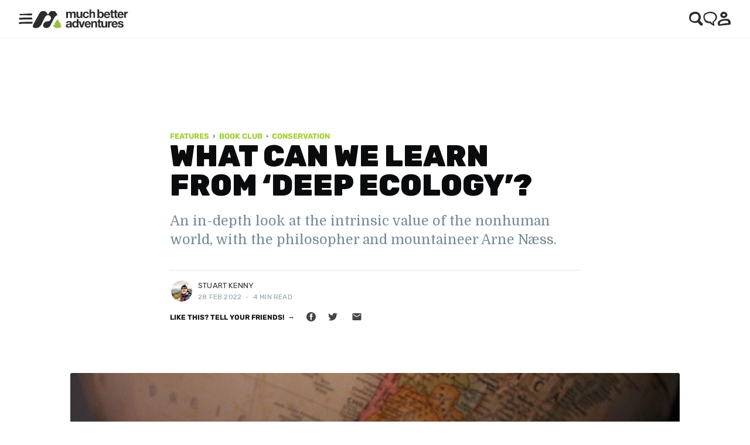

--- FILE ---
content_type: text/html; charset=utf-8
request_url: https://www.muchbetteradventures.com/magazine/deep-ecology-arne-naess/
body_size: 29428
content:
<!DOCTYPE html>
<html lang="en">

<head>

    <meta charset="utf-8" />
    <meta http-equiv="X-UA-Compatible" content="IE=edge" />

    <title>What Can We Learn From ‘Deep Ecology’?</title>
    <meta name="HandheldFriendly" content="True" />
    <meta name="viewport" content="width=device-width, initial-scale=1.0, maximum-scale=1.0, user-scalable=no" />


    <link rel="stylesheet" type="text/css" href="/magazine/assets/built/screen.css?v=8b7dd00bfa" />

    <meta name="description" content="Arne Næss was a philosopher and mountaineer, best known for developing the concept of &#x27;deep ecology&#x27;, which insisted all life has intrinsic value.">
    <link rel="icon" href="https://www.muchbetteradventures.com/magazine/content/images/size/w256h256/2020/12/MBA_logo_social_lrg_o.png" type="image/png">
    <link rel="canonical" href="https://www.muchbetteradventures.com/magazine/deep-ecology-arne-naess/">
    <meta name="referrer" content="no-referrer-when-downgrade">
    
    <meta property="og:site_name" content="Much Better Adventures Magazine">
    <meta property="og:type" content="article">
    <meta property="og:title" content="What Can We Learn From ‘Deep Ecology’?">
    <meta property="og:description" content="“The presence of inherent value in a natural object is independent of any awareness of it by a conscious being...”">
    <meta property="og:url" content="https://www.muchbetteradventures.com/magazine/deep-ecology-arne-naess/">
    <meta property="og:image" content="https://www.muchbetteradventures.com/magazine/content/images/2022/02/Arne-Naess-Deep-Ecology-2-featured-2.jpg">
    <meta property="article:published_time" content="2022-02-28T16:34:49.000Z">
    <meta property="article:modified_time" content="2023-06-27T08:56:54.000Z">
    <meta property="article:tag" content="Features">
    <meta property="article:tag" content="Book Club">
    <meta property="article:tag" content="Conservation">
    
    <meta property="article:publisher" content="https://www.facebook.com/muchbetteradventures">
    <meta name="twitter:card" content="summary_large_image">
    <meta name="twitter:title" content="What Can We Learn From ‘Deep Ecology’?">
    <meta name="twitter:description" content="“The presence of inherent value in a natural object is independent of any awareness of it by a conscious being...”">
    <meta name="twitter:url" content="https://www.muchbetteradventures.com/magazine/deep-ecology-arne-naess/">
    <meta name="twitter:image" content="https://www.muchbetteradventures.com/magazine/content/images/2022/02/Arne-Naess-Deep-Ecology-2-featured-1.jpg">
    <meta name="twitter:label1" content="Written by">
    <meta name="twitter:data1" content="Stuart Kenny">
    <meta name="twitter:label2" content="Filed under">
    <meta name="twitter:data2" content="Features, Book Club, Conservation">
    <meta name="twitter:site" content="@muchbetterAdven">
    <meta name="twitter:creator" content="@stuartkenny">
    <meta property="og:image:width" content="2000">
    <meta property="og:image:height" content="1333">
    
    <script type="application/ld+json">
{
    "@context": "https://schema.org",
    "@type": "Article",
    "publisher": {
        "@type": "Organization",
        "name": "Much Better Adventures Magazine",
        "url": "https://www.muchbetteradventures.com/magazine/",
        "logo": {
            "@type": "ImageObject",
            "url": "https://www.muchbetteradventures.com/magazine/content/images/2020/12/MBA_logo.svg"
        }
    },
    "author": {
        "@type": "Person",
        "name": "Stuart Kenny",
        "image": {
            "@type": "ImageObject",
            "url": "//www.gravatar.com/avatar/3000882048baa6f8522d9503ee9a2079?s=250&d=mm&r=x",
            "width": 250,
            "height": 250
        },
        "url": "https://www.muchbetteradventures.com/magazine/author/stuart-kenny/",
        "sameAs": [
            "https://twitter.com/stuartkenny"
        ]
    },
    "headline": "What Can We Learn From ‘Deep Ecology’?",
    "url": "https://www.muchbetteradventures.com/magazine/deep-ecology-arne-naess/",
    "datePublished": "2022-02-28T16:34:49.000Z",
    "dateModified": "2023-06-27T08:56:54.000Z",
    "image": {
        "@type": "ImageObject",
        "url": "https://www.muchbetteradventures.com/magazine/content/images/2022/02/Arne-Naess-Deep-Ecology-2-featured.jpg",
        "width": 2000,
        "height": 1333
    },
    "keywords": "Features, Book Club, Conservation",
    "description": "An in-depth look at the intrinsic value of the nonhuman world, with the philosopher and mountaineer Arne Næss.",
    "mainEntityOfPage": "https://www.muchbetteradventures.com/magazine/deep-ecology-arne-naess/"
}
    </script>

    <meta name="generator" content="Ghost 5.67">
    <link rel="alternate" type="application/rss+xml" title="Much Better Adventures Magazine" href="https://www.muchbetteradventures.com/magazine/rss/">
    <script defer src="https://cdn.jsdelivr.net/ghost/portal@~2.36/umd/portal.min.js" data-i18n="false" data-ghost="https://www.muchbetteradventures.com/magazine/" data-key="fedcb22aba0dc7e5a342ba0b39" data-api="https://www.muchbetteradventures.com/magazine/ghost/api/content/" crossorigin="anonymous" type="414ce7ac2ddf6d8793acf7b8-text/javascript"></script><style id="gh-members-styles">.gh-post-upgrade-cta-content,
.gh-post-upgrade-cta {
    display: flex;
    flex-direction: column;
    align-items: center;
    font-family: -apple-system, BlinkMacSystemFont, 'Segoe UI', Roboto, Oxygen, Ubuntu, Cantarell, 'Open Sans', 'Helvetica Neue', sans-serif;
    text-align: center;
    width: 100%;
    color: #ffffff;
    font-size: 16px;
}

.gh-post-upgrade-cta-content {
    border-radius: 8px;
    padding: 40px 4vw;
}

.gh-post-upgrade-cta h2 {
    color: #ffffff;
    font-size: 28px;
    letter-spacing: -0.2px;
    margin: 0;
    padding: 0;
}

.gh-post-upgrade-cta p {
    margin: 20px 0 0;
    padding: 0;
}

.gh-post-upgrade-cta small {
    font-size: 16px;
    letter-spacing: -0.2px;
}

.gh-post-upgrade-cta a {
    color: #ffffff;
    cursor: pointer;
    font-weight: 500;
    box-shadow: none;
    text-decoration: underline;
}

.gh-post-upgrade-cta a:hover {
    color: #ffffff;
    opacity: 0.8;
    box-shadow: none;
    text-decoration: underline;
}

.gh-post-upgrade-cta a.gh-btn {
    display: block;
    background: #ffffff;
    text-decoration: none;
    margin: 28px 0 0;
    padding: 8px 18px;
    border-radius: 4px;
    font-size: 16px;
    font-weight: 600;
}

.gh-post-upgrade-cta a.gh-btn:hover {
    opacity: 0.92;
}</style>
    <script defer src="https://cdn.jsdelivr.net/ghost/sodo-search@~1.1/umd/sodo-search.min.js" data-key="fedcb22aba0dc7e5a342ba0b39" data-styles="https://cdn.jsdelivr.net/ghost/sodo-search@~1.1/umd/main.css" data-sodo-search="https://www.muchbetteradventures.com/magazine/" crossorigin="anonymous" type="414ce7ac2ddf6d8793acf7b8-text/javascript"></script>
    
    <link href="https://www.muchbetteradventures.com/magazine/webmentions/receive/" rel="webmention">
    <script defer src="/magazine/public/cards.min.js?v=8b7dd00bfa" type="414ce7ac2ddf6d8793acf7b8-text/javascript"></script>
    <link rel="stylesheet" type="text/css" href="/magazine/public/cards.min.css?v=8b7dd00bfa">
    <link rel="preconnect" href="https://unpkg.com" />
<link rel="dns-prefetch" href="https://unpkg.com" />
<link rel="preconnect" href="https://stats.muchbetteradventures.com" />
<link rel="dns-prefetch" href="https://stats.muchbetteradventures.com" />
<link rel="preconnect" href="https://images.ctfassets.net" />
<link rel="dns-prefetch" href="https://images.ctfassets.net/" />
<style>
    .kg-bookmark-author {
        display:none;
    }
</style>

<script type="414ce7ac2ddf6d8793acf7b8-text/javascript">
    if(!document.getElementById('lunioScript')) {
        var lunioScript = document.createElement('script');
        lunioScript.id = 'lunioScript';
        lunioScript.async = true;
        lunioScript.src = 'https://client.prod.mplat-ppcprotect.com/O17wNR5zAb9Bn9XY72Bjn5KstUrg3MgIz-W9qAb8_js.js';
        document.head.appendChild(lunioScript);
    }
</script><style>:root {--ghost-accent-color: #97bd41;}</style>
<script>var MBA__FEATURE_FLAGS = {"explorer-page":false,"bookings-app-v2":false,"load-hubspot-directly":true,"simplify-checkout-v2":"test","guest-checkout-2":"test","ai-answer-contact-form-enabled":"control","trip-level-enabled":"test","enquiry-dialog-enabled":"test","referrals-v2":true,"notification-preferences-v2":true}</script></head>

<body class="post-template tag-features tag-book-club tag-conservation tag-hash-auto-drop-caps ">
    <div class="site-wrapper">

        

<header class="site-header">
    <!-- START ESI INCLUDE -->
<script src="/cdn-cgi/scripts/7d0fa10a/cloudflare-static/rocket-loader.min.js" data-cf-settings="414ce7ac2ddf6d8793acf7b8-|49"></script>


<script>
  var ALGOLIA_APP_ID = "ZOVOFXPU7B",
    ALGOLIA_PUBLIC_API_KEY = "707ecfee47f2929dd64c183ec40c57e3",
    ALGOLIA_PRODUCT_INDEX = "prod_products";  
</script>


  <script>var MENU_ITEMS = {'menu': [{'id': 'destinations', 'items': [{'url': '/explore/africa/', 'title': 'Africa'}, {'url': '/explore/asia/', 'title': 'Asia'}, {'url': '/explore/central-america/', 'title': 'Central America'}, {'url': '/explore/europe/', 'title': 'Europe'}, {'url': '/explore/north-america/', 'title': 'North America'}, {'url': '/explore/south-america/', 'title': 'South America'}, {'url': '/explore/', 'color': '#757575', 'title': 'All Destinations'}], 'title': 'Destinations'}, {'id': 'activities', 'items': [{'url': '/explore/hiking/', 'title': 'Hiking'}, {'url': '/explore/multi-activity/', 'title': 'Multi Activity'}, {'url': '/explore/mountain-climbing/', 'title': 'Mountain Climbing'}, {'url': '/explore/cycling/', 'title': 'Cycling'}, {'url': '/explore/e-biking/', 'title': 'E-biking'}, {'url': '/explore/kayaking/', 'title': 'Kayaking'}, {'url': '/explore/wildlife-watching/', 'title': 'Wildlife Watching'}, {'url': '/explore/snorkelling/', 'title': 'Snorkelling'}, {'url': '/explore/northern-lights/', 'title': 'Northern Lights'}, {'url': '/explore/outdoor-skills/', 'title': 'Outdoor Skills'}, {'url': '/explore/sailing/', 'title': 'Sailing'}, {'url': '/explore/snowshoeing/', 'title': 'Snowshoeing'}, {'url': '/explore/canyoning/', 'title': 'Canyoning'}, {'url': '/explore/rafting/', 'title': 'Rafting'}, {'url': '/explore/stand-up-paddleboarding/', 'title': 'Stand Up Paddle'}, {'url': '/explore/dog-sledding/', 'title': 'Dog Sledding'}, {'url': '/explore/rock-climbing/', 'title': 'Rock Climbing'}, {'url': '/explore/surfing/', 'title': 'Surfing'}, {'url': '/explore/wild-swimming/', 'title': 'Wild Swimming'}, {'url': '/explore/yoga/', 'title': 'Yoga'}, {'url': '/explore/', 'color': '#757575', 'title': 'All Activities'}], 'title': 'Activities'}, {'id': 'collections', 'items': [{'url': '/explore/early-bird-discount/', 'title': ' 2026 Sale'}, {'url': '/explore/premium/', 'title': '✨ The Premium Collection ✨'}, {'url': '/explore/christmas-and-new-year/', 'title': 'Christmas and New Year'}, {'url': '/explore/best-sellers/', 'title': 'Best Selling Trips'}, {'url': '/explore/new-adventures/', 'title': 'New Adventures'}, {'url': '/about/by-departure-month/', 'title': 'By Departure Month'}, {'url': '/explore/private-group-adventures/', 'title': 'Private Groups'}, {'url': '/explore/big-adventures/', 'title': 'Big Adventures'}, {'url': '/explore/epic-weekends/', 'title': 'Epic Weekends'}, {'url': '/explore/easy/', 'title': 'Easy Adventures'}, {'url': '/explore/tough-adventures/', 'title': 'Extreme Adventures'}, {'url': '/explore/expeditions/', 'title': 'Expeditions'}, {'url': '/explore/winter-sun/', 'title': 'Winter Sun'}, {'url': '/explore/arctic-adventures/', 'title': 'Arctic Adventures'}, {'url': '/explore/jungle-adventures/', 'title': 'Jungle Adventures'}, {'url': '/explore/volcano-treks/', 'title': 'Volcano Treks'}, {'url': '/explore/peaks-over-4000m/', 'title': 'Peaks over 4000m'}, {'url': '/explore/adventure-challenges-uk/', 'title': 'UK Adventure Challenges'}, {'url': '/explore/everest-base-camp-tours/', 'title': 'Everest Base Camp'}, {'url': '/explore/kilimanjaro/', 'title': 'Mount Kilimanjaro'}, {'url': '/explore/hut-to-hut-adventures/', 'title': 'Hut-to-Hut Trekking'}], 'title': 'Collections'}, {'id': 'magazine', 'items': [{'url': '/magazine/', 'title': 'Magazine', 'target': '_blank'}, {'url': '/magazine/features/', 'title': 'Features', 'target': '_blank'}, {'url': '/magazine/guides/', 'title': 'Guides', 'target': '_blank'}, {'url': '/magazine/tag/packing-prep/', 'title': 'Packing & Prep', 'target': '_blank'}, {'url': '/magazine/tag/community/', 'title': 'Community Stories', 'target': '_blank'}], 'title': 'Inspiration'}, {'id': 'information', 'items': [{'url': '/about/why-adventure-with-us/', 'title': 'Why Book With Us'}, {'url': '/about/trip-level/', 'title': 'Trip Levels'}, {'url': 'https://help.muchbetteradventures.com', 'title': 'Customer Help'}, {'url': '/about/', 'title': 'Our Story'}, {'url': '/about/sustainability/', 'title': 'Sustainability'}, {'url': '/about/our-community/', 'title': 'Community'}, {'url': '/about/much-better-adventures-reviews/', 'title': 'Reviews'}, {'url': '/giftcards/', 'title': 'Gift Cards'}, {'url': '#consent-manager', 'title': 'Cookies'}], 'title': 'Information'}]}</script>


<div id="mba-menubar-container"><style data-emotion="css-global 1eksz2l">@import url("https://cdn.jsdelivr.net/npm/swiper@8/swiper-bundle.min.css");</style><style data-emotion="css-global go4o9v"></style><style data-emotion="css l8j5v3">.css-l8j5v3{width:100%;min-height:64px;}</style><div class="css-l8j5v3"></div><style data-emotion="css 1okwgfh">.css-1okwgfh{z-index:1100;display:-webkit-box;display:-webkit-flex;display:-ms-flexbox;display:flex;-webkit-box-pack:justify;-webkit-justify-content:space-between;justify-content:space-between;box-sizing:border-box;box-shadow:0px 0px 2px 0px rgba(0, 0, 0, 0.1);box-sizing:border-box;padding-left:16px;padding-right:16px;padding-top:16px;padding-bottom:16px;height:64px;width:100%;background-color:#ffffff;position:fixed;top:0;left:0;}@media (min-width:600px){.css-1okwgfh{padding-left:32px;padding-right:32px;}}@media (min-width:1536px){.css-1okwgfh{padding-left:56px;padding-right:56px;}}@media (min-width:1920px){.css-1okwgfh{padding-left:calc((100vw - 1760px) / 2);padding-right:calc((100vw - 1760px) / 2);}}</style><div class="css-1okwgfh"><style data-emotion="css 87pvwf">.css-87pvwf{display:-webkit-box;display:-webkit-flex;display:-ms-flexbox;display:flex;-webkit-align-items:center;-webkit-box-align:center;-ms-flex-align:center;align-items:center;gap:24px;height:100%;}</style><div class="css-87pvwf"><style data-emotion="css fs0zmd">.css-fs0zmd{background:none;}</style><style data-emotion="css 1dt1l57">.css-1dt1l57{-webkit-user-select:none;-moz-user-select:none;-ms-user-select:none;user-select:none;width:1em;height:1em;display:inline-block;fill:currentColor;-webkit-flex-shrink:0;-ms-flex-negative:0;flex-shrink:0;-webkit-transition:fill 200ms cubic-bezier(0.4, 0, 0.2, 1) 0ms;transition:fill 200ms cubic-bezier(0.4, 0, 0.2, 1) 0ms;font-size:2.7428571428571424rem;background:none;}</style><svg class="mba-MuiSvgIcon-root mba-MuiSvgIcon-fontSizeMedium css-1dt1l57" focusable="false" color="#757575" aria-hidden="true" viewBox="0 0 24 24" style="font-size:24px"><svg viewBox="0 0 195 146"><path d="M172 0c24-2 17 34-6 25-47 3-94-4-141 0C1 28 9-1 29 6c47 1 93-6 140-6zm-8 56c-45 2-90-1-134 4-18-10-43 18-16 25 22 3 44-3 65-2 29-1 59 1 88-1 24 12 30-32 1-26zm13 60c-53 0-106 0-159 3-23-1-22 33 2 27 23-6 46-2 69-4l96-1c16-6 7-30-8-25z" data-name="Layer 2"></path></svg></svg><style data-emotion="css sjvgdc">.css-sjvgdc{height:100%;}</style><a href="/" class="css-sjvgdc"><style data-emotion="css h9tcdd">.css-h9tcdd{position:relative;cursor:pointer;}@media (min-width:300px){.css-h9tcdd{display:none;}}</style><div style="height:32px;width:55px" class="css-h9tcdd"><style data-emotion="css 1h10adb">.css-1h10adb{width:100%;height:100%;object-fit:cover;object-position:left;}</style><img alt="" class="css-1h10adb" loading="eager" src="https://www.muchbetteradventures.com/static/img/muchbetteradventures.svg" srcSet="https://www.muchbetteradventures.com/static/img/muchbetteradventures.svg?w=320 320w, https://www.muchbetteradventures.com/static/img/muchbetteradventures.svg?w=480 480w, https://www.muchbetteradventures.com/static/img/muchbetteradventures.svg?w=640 640w, https://www.muchbetteradventures.com/static/img/muchbetteradventures.svg?w=750 750w, https://www.muchbetteradventures.com/static/img/muchbetteradventures.svg?w=828 828w, https://www.muchbetteradventures.com/static/img/muchbetteradventures.svg?w=1080 1080w, https://www.muchbetteradventures.com/static/img/muchbetteradventures.svg?w=1200 1200w, https://www.muchbetteradventures.com/static/img/muchbetteradventures.svg?w=1920 1920w, https://www.muchbetteradventures.com/static/img/muchbetteradventures.svg?w=2048 2048w" style="position:absolute;top:0;right:0;bottom:0;left:0"/></div><style data-emotion="css 5q0h19">.css-5q0h19{position:relative;cursor:pointer;}@media (max-width:299.95px){.css-5q0h19{display:none;}}</style><div style="height:32px;width:163px" class="css-5q0h19"><style data-emotion="css 15dywvi">.css-15dywvi{height:100%;width:100%;object-fit:contain;}</style><img alt="" class="css-15dywvi" loading="eager" src="https://www.muchbetteradventures.com/static/img/muchbetteradventures.svg" srcSet="https://www.muchbetteradventures.com/static/img/muchbetteradventures.svg?w=320 320w, https://www.muchbetteradventures.com/static/img/muchbetteradventures.svg?w=480 480w, https://www.muchbetteradventures.com/static/img/muchbetteradventures.svg?w=640 640w, https://www.muchbetteradventures.com/static/img/muchbetteradventures.svg?w=750 750w, https://www.muchbetteradventures.com/static/img/muchbetteradventures.svg?w=828 828w, https://www.muchbetteradventures.com/static/img/muchbetteradventures.svg?w=1080 1080w, https://www.muchbetteradventures.com/static/img/muchbetteradventures.svg?w=1200 1200w, https://www.muchbetteradventures.com/static/img/muchbetteradventures.svg?w=1920 1920w, https://www.muchbetteradventures.com/static/img/muchbetteradventures.svg?w=2048 2048w" style="position:absolute;top:0;right:0;bottom:0;left:0"/></div></a></div><div class="css-87pvwf"><style data-emotion="css whl6hx">.css-whl6hx{display:contents;}</style><a href="/explore/" class="css-whl6hx"><style data-emotion="css 1ys9fer">.css-1ys9fer{cursor:pointer;}</style><style data-emotion="css 9i6zme">.css-9i6zme{background:none;cursor:pointer;}</style><style data-emotion="css 1bw5cv9">.css-1bw5cv9{-webkit-user-select:none;-moz-user-select:none;-ms-user-select:none;user-select:none;width:1em;height:1em;display:inline-block;fill:currentColor;-webkit-flex-shrink:0;-ms-flex-negative:0;flex-shrink:0;-webkit-transition:fill 200ms cubic-bezier(0.4, 0, 0.2, 1) 0ms;transition:fill 200ms cubic-bezier(0.4, 0, 0.2, 1) 0ms;font-size:2.7428571428571424rem;background:none;cursor:pointer;}</style><svg class="mba-MuiSvgIcon-root mba-MuiSvgIcon-fontSizeMedium css-1bw5cv9" focusable="false" color="#2A2D2C" aria-hidden="true" viewBox="0 0 24 24" style="font-size:24px"><svg viewBox="0 0 183 185"><path d="M182 159c-11-15-27-25-39-38-4-13 10-23 9-36 4-17 1-36-10-50A69 69 0 0 0 80 0C57 2 32 6 17 25-1 45-3 73 2 98c4 17 18 30 33 38 23 14 53 16 78 4 13 14 26 31 42 43 13 5 25-9 27-21v-1zM21 80c4-18 13-36 30-44 16-9 36-10 53-3 13 6 22 20 20 34 1 18-5 37-20 48-16 13-38 11-58 6-15-4-22-22-25-36v-2z" data-name="Layer 2"></path></svg></svg></a><a href="/accounts/login/" class="css-whl6hx"><svg class="mba-MuiSvgIcon-root mba-MuiSvgIcon-fontSizeMedium css-1bw5cv9" focusable="false" color="#2A2D2C" aria-hidden="true" viewBox="0 0 24 24" style="font-size:24px"><svg viewBox="0 0 159 172"><path d="M33 51c5 15 20 25 36 26 14 2 27-3 38-13 11-9 15-28 7-41C104 9 86-3 69 1 57 4 44 8 38 19c-6 9-8 22-5 32zm25-12c1-11 14-12 23-12 11 4 17 19 2 23-9 3-27 2-25-11zm101 101c-1-12-3-25-10-35-6-10-18-16-30-18-18 0-37 2-55 4-21 3-41 13-57 28-9 13-9 31-2 45 2 13 20 5 30 7l34-5c19-1 37-2 56-5 11-2 29 3 33-11l1-10zM56 114c11-3 22-6 34-4 12 0 25-2 35 7 2 9 12 26-4 22-30 1-59 9-88 13-12 5-4-16-3-23 7-7 16-13 26-15z" data-name="Layer 2"></path></svg></svg></a></div></div><style data-emotion="css a3xyjy">.css-a3xyjy{z-index:1200;}</style><style data-emotion="css 12snods">.css-12snods{position:fixed;z-index:1300;right:0;bottom:0;top:0;left:0;visibility:hidden;z-index:1200;}</style><div role="presentation" class="mba-MuiDrawer-root mba-MuiDrawer-modal mba-MuiModal-root mba-MuiModal-hidden css-12snods" style="z-index:1099"><style data-emotion="css 1mbdz04">.css-1mbdz04{z-index:-1;}</style><style data-emotion="css 919eu4">.css-919eu4{position:fixed;display:-webkit-box;display:-webkit-flex;display:-ms-flexbox;display:flex;-webkit-align-items:center;-webkit-box-align:center;-ms-flex-align:center;align-items:center;-webkit-box-pack:center;-ms-flex-pack:center;-webkit-justify-content:center;justify-content:center;right:0;bottom:0;top:0;left:0;background-color:rgba(0, 0, 0, 0.5);-webkit-tap-highlight-color:transparent;z-index:-1;}</style><div aria-hidden="true" class="mba-MuiBackdrop-root css-919eu4" style="opacity:0;visibility:hidden"></div><div tabindex="-1" data-testid="sentinelStart"></div><style data-emotion="css nmvq1j">.css-nmvq1j{overflow-y:auto;display:-webkit-box;display:-webkit-flex;display:-ms-flexbox;display:flex;-webkit-flex-direction:column;-ms-flex-direction:column;flex-direction:column;height:auto;-webkit-flex:1 0 auto;-ms-flex:1 0 auto;flex:1 0 auto;z-index:1200;-webkit-overflow-scrolling:touch;position:fixed;top:0;outline:0;left:0;right:0;max-height:100%;}</style><style data-emotion="css oqbj7d">.css-oqbj7d{background-color:#fff;color:rgba(0, 0, 0, 0.87);-webkit-transition:box-shadow 300ms cubic-bezier(0.4, 0, 0.2, 1) 0ms;transition:box-shadow 300ms cubic-bezier(0.4, 0, 0.2, 1) 0ms;box-shadow:0px 8px 10px -5px rgba(0,0,0,0.2),0px 16px 24px 2px rgba(0,0,0,0.14),0px 6px 30px 5px rgba(0,0,0,0.12);overflow-y:auto;display:-webkit-box;display:-webkit-flex;display:-ms-flexbox;display:flex;-webkit-flex-direction:column;-ms-flex-direction:column;flex-direction:column;height:auto;-webkit-flex:1 0 auto;-ms-flex:1 0 auto;flex:1 0 auto;z-index:1200;-webkit-overflow-scrolling:touch;position:fixed;top:0;outline:0;left:0;right:0;max-height:100%;}</style><div class="mba-MuiPaper-root mba-MuiPaper-elevation mba-MuiPaper-elevation16 mba-MuiDrawer-paper mba-MuiDrawer-paperAnchorTop css-oqbj7d" style="visibility:hidden;z-index:1099" tabindex="-1"><style data-emotion="css l8j5v3">.css-l8j5v3{width:100%;min-height:64px;}</style><div class="css-l8j5v3"></div><style data-emotion="css w1zsja">.css-w1zsja{background-color:#ffffff;box-sizing:border-box;padding-left:16px;padding-right:16px;}@media (min-width:600px){.css-w1zsja{padding-left:32px;padding-right:32px;}}@media (min-width:1536px){.css-w1zsja{padding-left:56px;padding-right:56px;}}@media (min-width:1920px){.css-w1zsja{padding-left:calc((100vw - 1760px) / 2);padding-right:calc((100vw - 1760px) / 2);}}</style><div class="css-w1zsja"><style data-emotion="css 18n5mk7">.css-18n5mk7{padding-top:40px;padding-bottom:56px;}</style><div class="css-18n5mk7"><style data-emotion="css ji960r">.css-ji960r{padding-bottom:24px;}</style><div class="css-ji960r"></div><style data-emotion="css xleyuu">.css-xleyuu{width:100%;}</style><style data-emotion="css xu83h6">.css-xu83h6{min-height:46px;box-shadow:none;text-transform:unset;font-size:18px;font-weight:700;font-size:12px;font-style:normal;font-weight:700;line-height:18px;letter-spacing:-0.24px;color:#2A2D2C;border-color:#2A2D2C;background-color:#ffffff;width:100%;}.css-xu83h6:hover{box-shadow:none;}.css-xu83h6:hover{color:#98BE42;border-color:#98BE42;background-color:#ffffff;}.css-xu83h6:active{color:#98BE42;border-color:#98BE42;background-color:unset;}</style><style data-emotion="css 1akvuv2">.css-1akvuv2{font-family:Rubik,Helvetica Neue,Helvetica,Arial,sans-serif;font-weight:500;font-size:1.5999999999999999rem;line-height:1.75;text-transform:uppercase;min-width:64px;padding:5px 15px;border-radius:4px;-webkit-transition:background-color 250ms cubic-bezier(0.4, 0, 0.2, 1) 0ms,box-shadow 250ms cubic-bezier(0.4, 0, 0.2, 1) 0ms,border-color 250ms cubic-bezier(0.4, 0, 0.2, 1) 0ms,color 250ms cubic-bezier(0.4, 0, 0.2, 1) 0ms;transition:background-color 250ms cubic-bezier(0.4, 0, 0.2, 1) 0ms,box-shadow 250ms cubic-bezier(0.4, 0, 0.2, 1) 0ms,border-color 250ms cubic-bezier(0.4, 0, 0.2, 1) 0ms,color 250ms cubic-bezier(0.4, 0, 0.2, 1) 0ms;border:1px solid rgba(152, 190, 66, 0.5);color:#98BE42;min-height:46px;box-shadow:none;text-transform:unset;font-size:18px;font-weight:700;font-size:12px;font-style:normal;font-weight:700;line-height:18px;letter-spacing:-0.24px;color:#2A2D2C;border-color:#2A2D2C;background-color:#ffffff;width:100%;}.css-1akvuv2:hover{-webkit-text-decoration:none;text-decoration:none;background-color:rgba(152, 190, 66, 0.04);border:1px solid #98BE42;}@media (hover: none){.css-1akvuv2:hover{background-color:transparent;}}.css-1akvuv2.Mui-disabled{color:rgba(0, 0, 0, 0.26);border:1px solid rgba(0, 0, 0, 0.12);}.css-1akvuv2:hover{box-shadow:none;}.css-1akvuv2:hover{color:#98BE42;border-color:#98BE42;background-color:#ffffff;}.css-1akvuv2:active{color:#98BE42;border-color:#98BE42;background-color:unset;}</style><style data-emotion="css 5wzpmo">.css-5wzpmo{display:-webkit-inline-box;display:-webkit-inline-flex;display:-ms-inline-flexbox;display:inline-flex;-webkit-align-items:center;-webkit-box-align:center;-ms-flex-align:center;align-items:center;-webkit-box-pack:center;-ms-flex-pack:center;-webkit-justify-content:center;justify-content:center;position:relative;box-sizing:border-box;-webkit-tap-highlight-color:transparent;background-color:transparent;outline:0;border:0;margin:0;border-radius:0;padding:0;cursor:pointer;-webkit-user-select:none;-moz-user-select:none;-ms-user-select:none;user-select:none;vertical-align:middle;-moz-appearance:none;-webkit-appearance:none;-webkit-text-decoration:none;text-decoration:none;color:inherit;font-family:Rubik,Helvetica Neue,Helvetica,Arial,sans-serif;font-weight:500;font-size:1.5999999999999999rem;line-height:1.75;text-transform:uppercase;min-width:64px;padding:5px 15px;border-radius:4px;-webkit-transition:background-color 250ms cubic-bezier(0.4, 0, 0.2, 1) 0ms,box-shadow 250ms cubic-bezier(0.4, 0, 0.2, 1) 0ms,border-color 250ms cubic-bezier(0.4, 0, 0.2, 1) 0ms,color 250ms cubic-bezier(0.4, 0, 0.2, 1) 0ms;transition:background-color 250ms cubic-bezier(0.4, 0, 0.2, 1) 0ms,box-shadow 250ms cubic-bezier(0.4, 0, 0.2, 1) 0ms,border-color 250ms cubic-bezier(0.4, 0, 0.2, 1) 0ms,color 250ms cubic-bezier(0.4, 0, 0.2, 1) 0ms;border:1px solid rgba(152, 190, 66, 0.5);color:#98BE42;min-height:46px;box-shadow:none;text-transform:unset;font-size:18px;font-weight:700;font-size:12px;font-style:normal;font-weight:700;line-height:18px;letter-spacing:-0.24px;color:#2A2D2C;border-color:#2A2D2C;background-color:#ffffff;width:100%;}.css-5wzpmo::-moz-focus-inner{border-style:none;}.css-5wzpmo.Mui-disabled{pointer-events:none;cursor:default;}@media print{.css-5wzpmo{-webkit-print-color-adjust:exact;color-adjust:exact;}}.css-5wzpmo:hover{-webkit-text-decoration:none;text-decoration:none;background-color:rgba(152, 190, 66, 0.04);border:1px solid #98BE42;}@media (hover: none){.css-5wzpmo:hover{background-color:transparent;}}.css-5wzpmo.Mui-disabled{color:rgba(0, 0, 0, 0.26);border:1px solid rgba(0, 0, 0, 0.12);}.css-5wzpmo:hover{box-shadow:none;}.css-5wzpmo:hover{color:#98BE42;border-color:#98BE42;background-color:#ffffff;}.css-5wzpmo:active{color:#98BE42;border-color:#98BE42;background-color:unset;}</style><a class="mba-MuiButtonBase-root mba-MuiButton-root mba-MuiButton-outlined mba-MuiButton-outlinedPrimary mba-MuiButton-sizeMedium mba-MuiButton-outlinedSizeMedium mba-MuiButton-root mba-MuiButton-outlined mba-MuiButton-outlinedPrimary mba-MuiButton-sizeMedium mba-MuiButton-outlinedSizeMedium css-5wzpmo" tabindex="0" href="https://help.muchbetteradventures.com/contact-us" target="_blank">Contact Us</a></div></div></div><div tabindex="-1" data-testid="sentinelEnd"></div></div></div>

<script src="/static/js_app/@muchbetteradventures/signup-form.92e93891b6e5.js" type="text/javascript" defer="defer"></script>
<script src="/static/js_app/@muchbetteradventures/menubar.9f9091f638cd.js" type="text/javascript" defer="defer"></script>
<!-- END ESI INCLUDE --></header>


<main id="site-main" class="site-main outer">
    <div class="inner">

        <article class="post-full post tag-features tag-book-club tag-conservation tag-hash-auto-drop-caps ">

            <header class="post-full-header">

                <section class="post-full-tags">
                    <a href="/magazine/tag/features/">Features</a>&nbsp;&nbsp;&rsaquo;&nbsp;&nbsp;
                    <a href="/magazine/tag/book-club/">Book Club</a>&nbsp;&nbsp;&middot;&nbsp;&nbsp;<a href="/magazine/tag/conservation/">Conservation</a>
                </section>

                <h1 class="post-full-title">What Can We Learn From ‘Deep Ecology’?</h1>

                <p class="post-full-custom-excerpt">An in-depth look at the intrinsic value of the nonhuman world, with the philosopher and mountaineer Arne Næss.</p>


                <div class="post-full-byline">

                    <section class="post-full-byline-content">

                        <ul class="author-list">
                            <li class="author-list-item">

                                <div class="author-card">
                                    <img class="author-profile-image" src="//www.gravatar.com/avatar/3000882048baa6f8522d9503ee9a2079?s&#x3D;250&amp;d&#x3D;mm&amp;r&#x3D;x"
                                        alt="Stuart Kenny" />
                                    <div class="author-info">
                                        <div class="bio">
                                            <h2>Stuart Kenny</h2>
                                            <p>Stuart is a Scottish travel writer, and editor of the Much Better Adventures Magazine. 2022 Travel Media Awards Finalist: &#x27;Young Travel Writer of the Year&#x27;, &#x27;Sustainability Feature of the Year&#x27;.</p>
                                            <p><a href="/magazine/author/stuart-kenny/">More posts</a> by Stuart Kenny.</p>
                                        </div>
                                    </div>
                                </div>

                                <a href="/magazine/author/stuart-kenny/" class="author-avatar">
                                    <img class="author-profile-image" src="//www.gravatar.com/avatar/3000882048baa6f8522d9503ee9a2079?s&#x3D;250&amp;d&#x3D;mm&amp;r&#x3D;x"
                                        alt="Stuart Kenny" />
                                </a>

                            </li>
                        </ul>

                        <section class="post-full-byline-meta">
                            <h4 class="author-name"><a href="/magazine/author/stuart-kenny/">Stuart Kenny</a></h4>
                            <div class="byline-meta-content">
                                <time class="byline-meta-date"
                                    datetime="2022-02-28">28 Feb 2022</time>
                                <span class="byline-reading-time"><span class="bull">&bull;</span>
                                    4 min read</span>
                            </div>
                        </section>

                    </section>


                </div>
                <div class="post-social-links social-links">
    <h4 class="social-links-header">Like this? Tell your friends!&nbsp;&nbsp;&rarr;</h4>
    <a class="social-link social-link-fb" href="https://www.facebook.com/sharer/sharer.php?u=https://www.muchbetteradventures.com/magazine/deep-ecology-arne-naess/"
        title="Facebook" target="_blank" rel="noopener"><svg viewBox="0 0 32 32" xmlns="http://www.w3.org/2000/svg"><path d="M16 0c8.837 0 16 7.163 16 16s-7.163 16-16 16S0 24.837 0 16 7.163 0 16 0zm5.204 4.911h-3.546c-2.103 0-4.443.885-4.443 3.934.01 1.062 0 2.08 0 3.225h-2.433v3.872h2.509v11.147h4.61v-11.22h3.042l.275-3.81h-3.397s.007-1.695 0-2.187c0-1.205 1.253-1.136 1.329-1.136h2.054V4.911z" /></svg></a>
    <a class="social-link social-link-tw"
        href="https://twitter.com/share?text=%22What%20Can%20We%20Learn%20From%20%E2%80%98Deep%20Ecology%E2%80%99%3F%22%20%E2%80%95%20%40muchBetterAdven&amp;url=https://www.muchbetteradventures.com/magazine/deep-ecology-arne-naess/"
        title="Twitter" target="_blank" rel="noopener"><svg xmlns="http://www.w3.org/2000/svg" viewBox="0 0 32 32"><path d="M30.063 7.313c-.813 1.125-1.75 2.125-2.875 2.938v.75c0 1.563-.188 3.125-.688 4.625a15.088 15.088 0 0 1-2.063 4.438c-.875 1.438-2 2.688-3.25 3.813a15.015 15.015 0 0 1-4.625 2.563c-1.813.688-3.75 1-5.75 1-3.25 0-6.188-.875-8.875-2.625.438.063.875.125 1.375.125 2.688 0 5.063-.875 7.188-2.5-1.25 0-2.375-.375-3.375-1.125s-1.688-1.688-2.063-2.875c.438.063.813.125 1.125.125.5 0 1-.063 1.5-.25-1.313-.25-2.438-.938-3.313-1.938a5.673 5.673 0 0 1-1.313-3.688v-.063c.813.438 1.688.688 2.625.688a5.228 5.228 0 0 1-1.875-2c-.5-.875-.688-1.813-.688-2.75 0-1.063.25-2.063.75-2.938 1.438 1.75 3.188 3.188 5.25 4.25s4.313 1.688 6.688 1.813a5.579 5.579 0 0 1 1.5-5.438c1.125-1.125 2.5-1.688 4.125-1.688s3.063.625 4.188 1.813a11.48 11.48 0 0 0 3.688-1.375c-.438 1.375-1.313 2.438-2.563 3.188 1.125-.125 2.188-.438 3.313-.875z"/></svg>
</a>
    <a class="social-link social-link-mail" href="/cdn-cgi/l/email-protection#[base64]" title="Email" target="_blank" rel="noopener"><svg xmlns="http://www.w3.org/2000/svg" height="24" viewBox="0 0 24 24" width="24">
    <path d="M0 0h24v24H0V0z" fill="none" />
    <path
        d="M20 4H4c-1.1 0-2 .9-2 2v12c0 1.1.9 2 2 2h16c1.1 0 2-.9 2-2V6c0-1.1-.9-2-2-2zm-.4 4.25l-6.54 4.09c-.65.41-1.47.41-2.12 0L4.4 8.25c-.25-.16-.4-.43-.4-.72 0-.67.73-1.07 1.3-.72L12 11l6.7-4.19c.57-.35 1.3.05 1.3.72 0 .29-.15.56-.4.72z" />
    </svg></a>
</div>            </header>

            <figure class="post-full-image">
                <img srcset="/magazine/content/images/size/w300/2022/02/Arne-Naess-Deep-Ecology-2-featured.jpg 300w,
                            /magazine/content/images/size/w600/2022/02/Arne-Naess-Deep-Ecology-2-featured.jpg 600w,
                            /magazine/content/images/size/w1000/2022/02/Arne-Naess-Deep-Ecology-2-featured.jpg 1000w,
                            /magazine/content/images/size/w2000/2022/02/Arne-Naess-Deep-Ecology-2-featured.jpg 2000w" sizes="(max-width: 800px) 400px,
                        (max-width: 1170px) 1170px,
                            2000px" src="/magazine/content/images/size/w2000/2022/02/Arne-Naess-Deep-Ecology-2-featured.jpg" alt="What Can We Learn From ‘Deep Ecology’?" />
            </figure>



            <section class="post-full-content">
                <div class="post-content">
                    <p>Arne Næss was a philosopher and mountaineer who lived from 1912-2009. He’s best known for developing the concept of ‘deep ecology’, while living in a wooden hut high in the mountains of <a href="https://www.muchbetteradventures.com/explore/norway/">Norway</a>. Næss frequented the Hallingskarvet mountain range, and often said that to have big ideas, you needed to go to big places. The work of Næss is indeed full of big ideas, and they've been explored in the new short anthology <a href="https://uk.bookshop.org/a/3938/9780241514610">There is No Point of No Return</a>. The book is the 18th release in Penguin’s <a href="https://www.penguin.co.uk/series/grnidea/green-ideas.html">Green Ideas</a> collection - which<a href="https://uk.bookshop.org/a/3938/9780241514610"> </a>does exactly what it says on the tin. So, what exactly is deep ecology, and is it still relevant today?</p><blockquote>These values are independent of the usefulness of the nonhuman world for human purposes...</blockquote><p>There are eight basic principles of the deep ecology movement. Together they tell a story of our world today, where it went wrong and how to fix it.</p><p>The first explains the core of the movement. The “well-being and flourishing of human and nonhuman life on Earth have value in themselves,” wrote Næss, and “these values are independent of the usefulness of the nonhuman world for human purposes.” Næss believed that for human life to flourish, so did all life on Earth. </p><p>He goes on to quote the American philosopher Tom Regan, who wrote that “the presence of inherent value in a natural object is independent of any awareness, interest, or appreciation of it by any conscious being.” This belief, or realisation, is at the core of each of the principles of the deep ecology movement.</p><figure class="kg-card kg-bookmark-card"><a class="kg-bookmark-container" href="https://www.muchbetteradventures.com/products/8226-adventures-hike-kayak-and-wild-camp-the-norwegian-fjords/"><div class="kg-bookmark-content"><div class="kg-bookmark-title">Hike, Kayak and Wild Camp the Norwegian Fjords | Much Better Adventures</div><div class="kg-bookmark-description">Our top wish-listed weekend. Paddle, trek and sleep in scenery you can’t afjord to miss.</div><div class="kg-bookmark-metadata"><img class="kg-bookmark-icon" src="https://www.muchbetteradventures.com/images/_next/favicons/apple-touch-icon.png" alt=""><span class="kg-bookmark-author">Much Better Adventures</span></div></div><div class="kg-bookmark-thumbnail"><img src="https://images.ctfassets.net/m5us57n7qfgl/VjDXu6R6gzW4QmtW0AW0f/b5f221a25c80f795aab2695f4668bcb6/160919_489.jpg?w&#x3D;1200&amp;h&#x3D;630&amp;fm&#x3D;jpg&amp;q&#x3D;70&amp;f&#x3D;center" alt=""></div></a></figure><p>Another of the principles reads that human beings have no right to reduce the richness and diversity that lives within the world "except to satisfy vital needs,” which leads to the fifth principle - our current interference is excessive.</p><p>To explain deep ecology, Næss compares the movement with what he describes as 'shallow ecology'. The latter believes in quick fixes and solving issues like the finite nature of resources with technology. It believes if no human use is known for something, it “can be destroyed with indifference,” wrote Næss. </p><p>Deep ecology meanwhile has a concern “with resources and habitat for all life-forms for their own sake,” noting “no natural object is conceived of solely as a resource.” It asks us not to centre our concern with issues on their effects on human health, but on the health of life as a whole - taking “a bisopheric point of view.”</p><figure class="kg-card kg-image-card kg-width-wide kg-card-hascaption"><img src="https://www.muchbetteradventures.com/magazine/content/images/2022/02/Green-summer-landscape-with-river-and-lake-in-Hallingskarvet-National-Park-.jpg" class="kg-image" alt="A green summer landscape at Hallingskarvet National Park, where Arne Næss used to write in his cabin. Photo: Getty" loading="lazy" width="1908" height="1274" srcset="https://www.muchbetteradventures.com/magazine/content/images/size/w600/2022/02/Green-summer-landscape-with-river-and-lake-in-Hallingskarvet-National-Park-.jpg 600w, https://www.muchbetteradventures.com/magazine/content/images/size/w1000/2022/02/Green-summer-landscape-with-river-and-lake-in-Hallingskarvet-National-Park-.jpg 1000w, https://www.muchbetteradventures.com/magazine/content/images/size/w1600/2022/02/Green-summer-landscape-with-river-and-lake-in-Hallingskarvet-National-Park-.jpg 1600w, https://www.muchbetteradventures.com/magazine/content/images/2022/02/Green-summer-landscape-with-river-and-lake-in-Hallingskarvet-National-Park-.jpg 1908w" sizes="(min-width: 1200px) 1200px"><figcaption>A green summer landscape at Hallingskarvet National Park, where Arne Næss used to write in his cabin. Photo: Getty</figcaption></figure><p>The impact of deep ecology on modern day environmentalism is multifold. “The extreme seriousness of our situation must first be realised,” wrote Næss in 1986, “and the longer we wait the more drastic will be the measures needed.” Governments and organisations around the world have now declared a climate emergency - though only after demand from activists. </p><p>The ideas of Næss touch on climate justice. “The developing world cannot afford to pay the total cost of the war against pollution,” he wrote, “and consequently require the assistance of the developed world. Exporting pollution is not only a crime against humanity, but also against life.” And the idea is explored that if “non-vital needs conflict with the vital needs of nonhuman life-forms, human beings might yield,” a point now playing out in our choices of fuel, transportation and on today’s menus.</p><blockquote>“The extreme seriousness of our situation must first be realised, and the longer we wait the more drastic will be the measures needed.”</blockquote><p>In a later essay, Næss writes that "there must be identification for there to be compassion and, among humans, solidarity." Thus, he argues that in order to save nonhuman life, our current levels of empathy must change and extend.</p><p>We do not live in a culture that struggles to be empathetic to nonhuman forms. The suffering of cats or dogs makes us sad, because it's easy to empathise with them. Fewer people extend that empathy to animals we eat, fewer yet to insects and even fewer yet to plants. David Attenborough’s new series ‘The Green Planet’ is an interesting attempt to change the latter through narrative. Perhaps it will help us get to where Næss hoped; and that by appreciating the intricacies and connectivity of nature, we will begin to see the intrinsic value in protecting it.</p><p>The key to deep ecology is that the aim shouldn’t be to save nature for the sake of humankind. It should be to save it because it's independently worth saving.</p><p><a href="https://uk.bookshop.org/a/3938/9780241514610">There is No Point of No Return</a> is an apt name. A focus on thinking big; on bold, provocative movements and on meaningful change over quick fixes, "activates mental energy and strengthens motivation,” writes Næss - and both are crucial to any work of conservation. </p><p>The final principle of Næss’ deep ecology movement states that if you prescribe to all the previous points, you’re obliged to take action. There is no point of no return, but still, the best time to do so is now.</p><ul><li><a href="https://uk.bookshop.org/a/3938/9780241514610"><em>There is No Point of No Return<em><em><em><em><em><em><em> </em></em></em></em></em></em></em></em>(£4.99) is available for purchase from Bookshop.org.</a></li></ul><p><strong><strong><strong><strong><strong><strong><strong><strong><strong><strong><strong><strong><strong><strong><strong><strong>Inspired? </strong></strong></strong></strong></strong></strong></strong></strong></strong></strong></strong></strong></strong></strong>Check out our<strong><strong><strong><strong><strong><strong><strong><strong><strong><strong><strong><strong><strong><strong> </strong></strong></strong></strong></strong></strong></strong></strong></strong></strong></strong></strong></strong></strong><a href="https://www.muchbetteradventures.com/"><strong><strong><strong><strong><strong><strong><strong><strong><strong><strong><strong><strong><strong><strong>full range of </strong></strong></strong></strong></strong></strong></strong></strong></strong></strong></strong></strong></strong></strong>adventure holidays</a> now!</strong></strong></p><p><em><em><em><em><em><em><em><em><em><em><em><em><em><em><em><em><em><em><em><em><em><em><em><em><em><em><em><em><em><em><em><em><em><em><em><em><em><em><em><em><em><em><em><em><em><em><em><em><em><em><em><em><em><em><em><em><em><em><em><em><em><em><em><em><em><em><em><em><em><em><em><em><em><em><em><em><em><em><em><em><em><em><em><em><em><em><em><em><em><em><em><em><em><em><em><em><em><em><em><em><em><em><em><em><em><em><em><em><em><em><em><em><em><em><em><em><em><em><em><em><em><em><em><em><em><em><em><em>This article contains <a href="https://www.muchbetteradventures.com/partners/affiliate-content/">affiliate links</a>. Which basically means we make a little commission if you click through and buy something. It doesn’t cost you anything, and it just means we can do more good things in good places.</em></em></em></em></em></em></em></em></em></em></em></em></em></em></em></em></em></em></em></em></em></em></em></em></em></em></em></em></em></em></em></em></em></em></em></em></em></em></em></em></em></em></em></em></em></em></em></em></em></em></em></em></em></em></em></em></em></em></em></em></em></em></em></em></em></em></em></em></em></em></em></em></em></em></em></em></em></em></em></em></em></em></em></em></em></em></em></em></em></em></em></em></em></em></em></em></em></em></em></em></em></em></em></em></em></em></em></em></em></em></em></em></em></em></em></em></em></em></em></em></em></em></em></em></em></em></em></em></p>

                </div>
            </section>




        </article>

    </div>
</main>

<aside class="read-next outer">
    <div class="inner">
        <div class="read-next-feed">
            <article class="read-next-card">
                <header class="read-next-card-header">
                    <h3><span>More in</span> <a href="/magazine/tag/features/">Features</a></h3>
                </header>
                <div class="read-next-card-content">
                    <ul>
                        <li>
                            <h4><a href="/magazine/madeira-hiking-rules/">How Will the New Hiking Rules Impact Adventure in Madeira?</a></h4>
                            <div class="read-next-card-meta">
                                <p><time datetime="2026-01-21">21 Jan 2026</time> –
                                    5 min read</p>
                            </div>
                        </li>
                        <li>
                            <h4><a href="/magazine/decision-fatigue-travel-planning/">How to Ditch Decision Fatigue and Choose Your Next Adventure</a></h4>
                            <div class="read-next-card-meta">
                                <p><time datetime="2026-01-15">15 Jan 2026</time> –
                                    6 min read</p>
                            </div>
                        </li>
                        <li>
                            <h4><a href="/magazine/representation-adventure-travel-solo-travel/">&#x27;It Felt Like I Was Trespassing on the Privilege of Adventure Travel&#x27;</a></h4>
                            <div class="read-next-card-meta">
                                <p><time datetime="2026-01-14">14 Jan 2026</time> –
                                    8 min read</p>
                            </div>
                        </li>
                    </ul>
                </div>
                <footer class="read-next-card-footer">
                    <a href="/magazine/tag/features/">See all 434 posts
                        →</a>
                </footer>
            </article>
            <article
    class="post-card post tag-features tag-conservation tag-greece tag-hash-wp tag-hash-auto-drop-caps tag-rewilding tag-case-studies ">

    <a class="post-card-image-link" href="/magazine/hiking-greece-brown-bears-callisto-conservation/">
        <img class="post-card-image" srcset="/magazine/content/images/size/w300/2020/02/20162029/GettyImages-647308670-1.jpg 300w,
                    /magazine/content/images/size/w600/2020/02/20162029/GettyImages-647308670-1.jpg 600w,
                    /magazine/content/images/size/w1000/2020/02/20162029/GettyImages-647308670-1.jpg 1000w,
                    /magazine/content/images/size/w2000/2020/02/20162029/GettyImages-647308670-1.jpg 2000w" sizes="(max-width: 1000px) 400px, 700px" loading="lazy"
            src="/magazine/content/images/size/w600/2020/02/20162029/GettyImages-647308670-1.jpg" alt="How Hiking is Helping Wild Brown Bears in the Mountains of Greece" loading="lazy" />
    </a>

    <div class="post-card-content">

        <a class="post-card-content-link" href="/magazine/hiking-greece-brown-bears-callisto-conservation/">

            <header class="post-card-header">
                <div class="post-card-primary-tag">Features, Conservation, Greece, Rewilding, Case Studies</div>
                <h2 class="post-card-title">How Hiking is Helping Wild Brown Bears in the Mountains of Greece</h2>
            </header>

            <section class="post-card-excerpt">
                <p>One of the best-kept secrets in Greece is its brown bear population! We speak to Callisto, a conservation NGO working in the Pindos Mountains, about the fascinating brown bears in Greece
                </p>
            </section>
        </a>

        <footer class="post-card-meta">
            <ul class="author-list">
                <li class="author-list-item">

                    <div class="author-name-tooltip">
                        Stuart Kenny
                    </div>

                    <a href="/magazine/author/stuart-kenny/" class="static-avatar">
                        <img class="author-profile-image" src="//www.gravatar.com/avatar/3000882048baa6f8522d9503ee9a2079?s&#x3D;250&amp;d&#x3D;mm&amp;r&#x3D;x" alt="Stuart Kenny" />
                    </a>
                </li>
            </ul>
            <div class="post-card-byline-content">
                <span><a href="/magazine/author/stuart-kenny/">Stuart Kenny</a></span>
                <span class="post-card-byline-date"><time
                        datetime="2020-02-21">21 Feb 2020</time> <span
                        class="bull">&bull;</span> 6 min read</span>
            </div>
        </footer>

    </div>

</article>            <article
    class="post-card post tag-features tag-kosovo tag-hiking tag-what-i-wish-i-knew tag-hash-auto-drop-caps tag-hash-wp ">

    <a class="post-card-image-link" href="/magazine/kosovo-travel-tips/">
        <img class="post-card-image" srcset="/magazine/content/images/size/w300/2025/09/Stage-4---Stuart-near-Hajla-Peak-3.jpg 300w,
                    /magazine/content/images/size/w600/2025/09/Stage-4---Stuart-near-Hajla-Peak-3.jpg 600w,
                    /magazine/content/images/size/w1000/2025/09/Stage-4---Stuart-near-Hajla-Peak-3.jpg 1000w,
                    /magazine/content/images/size/w2000/2025/09/Stage-4---Stuart-near-Hajla-Peak-3.jpg 2000w" sizes="(max-width: 1000px) 400px, 700px" loading="lazy"
            src="/magazine/content/images/size/w600/2025/09/Stage-4---Stuart-near-Hajla-Peak-3.jpg" alt="What I Wish I Knew Before Visiting Kosovo" loading="lazy" />
    </a>

    <div class="post-card-content">

        <a class="post-card-content-link" href="/magazine/kosovo-travel-tips/">

            <header class="post-card-header">
                <div class="post-card-primary-tag">Features, Kosovo, Hiking, Travel Tips: What I Wish I Knew</div>
                <h2 class="post-card-title">What I Wish I Knew Before Visiting Kosovo</h2>
            </header>

            <section class="post-card-excerpt">
                <p>Our top tips for visiting Kosovo, from keeping your eyes open for edelweiss to eating as much burek as humanly possible...
                </p>
            </section>
        </a>

        <footer class="post-card-meta">
            <ul class="author-list">
                <li class="author-list-item">

                    <div class="author-name-tooltip">
                        Stuart Kenny
                    </div>

                    <a href="/magazine/author/stuart-kenny/" class="static-avatar">
                        <img class="author-profile-image" src="//www.gravatar.com/avatar/3000882048baa6f8522d9503ee9a2079?s&#x3D;250&amp;d&#x3D;mm&amp;r&#x3D;x" alt="Stuart Kenny" />
                    </a>
                </li>
            </ul>
            <div class="post-card-byline-content">
                <span><a href="/magazine/author/stuart-kenny/">Stuart Kenny</a></span>
                <span class="post-card-byline-date"><time
                        datetime="2025-09-05">5 Sep 2025</time> <span
                        class="bull">&bull;</span> 9 min read</span>
            </div>
        </footer>

    </div>

</article>

        </div>
    </div>
</aside>




        <footer class="site-footer outer">
            <div class="site-footer-content inner">
                <section class="copyright"><a href="https://www.muchbetteradventures.com/magazine">Much Better Adventures Magazine</a> &copy; 2026
                </section>
                <nav class="site-footer-nav">
                    <a href="https://www.muchbetteradventures.com/magazine">Latest Posts</a>
                    <a href="https://www.facebook.com/muchbetteradventures" target="_blank"
                        rel="noopener">Facebook</a>
                    <a href="https://twitter.com/muchbetterAdven" target="_blank"
                        rel="noopener">Twitter</a>
                    <a href="https://www.instagram.com/muchbetteradventures/" target="_blank"
                        rel="noopener">Instagram</a>
                    <a href="https://hub.muchbetteradventures.com/subscribe" target="_blank">Subscribe</a>
                </nav>
            </div>
        </footer>

    </div>
    

    <script data-cfasync="false" src="/cdn-cgi/scripts/5c5dd728/cloudflare-static/email-decode.min.js"></script><script type="414ce7ac2ddf6d8793acf7b8-text/javascript">
        // add lazy loading to all post images
        document.querySelectorAll(".post img").forEach(function(el){el.loading="lazy"})
    </script>

    <script src="https://code.jquery.com/jquery-3.5.1.min.js" integrity="sha256-9/aliU8dGd2tb6OSsuzixeV4y/faTqgFtohetphbbj0=" crossorigin="anonymous" type="414ce7ac2ddf6d8793acf7b8-text/javascript">
        </script>
    <script src="/magazine/assets/built/casper.js?v=8b7dd00bfa" type="414ce7ac2ddf6d8793acf7b8-text/javascript"></script>

    <script type="414ce7ac2ddf6d8793acf7b8-text/javascript">
        // Parse the URL parameter
        function getParameterByName(name, url) {
            if (!url) url = window.location.href;
            name = name.replace(/[\[\]]/g, "\\$&");
            var regex = new RegExp("[?&]" + name + "(=([^&#]*)|&|#|$)"),
                results = regex.exec(url);
            if (!results) return null;
            if (!results[2]) return '';
            return decodeURIComponent(results[2].replace(/\+/g, " "));
        }

        // Give the parameter a variable name
        var action = getParameterByName('action');
        var success = getParameterByName('success');

        $(document).ready(function () {
            if (action == 'subscribe' && (success === null || success === 'true')) {
                $('body').addClass('subscribe-success');
            }

            if (action == 'subscribe' && success === 'false') {
                $('body').addClass('subscribe-failure');
            }

            $('.subscribe-notification .subscribe-close-button').click(function () {
                $('.subscribe-notification').addClass('close');
            });

            // Reset form on opening subscrion overlay
            $('.subscribe-button').click(function () {
                $('.subscribe-overlay form').removeClass();
                $('.subscribe-email').val('');
            });
        });
    </script>

    <script type="414ce7ac2ddf6d8793acf7b8-text/javascript">
    $(document).ready(function () {
        // FitVids - start
        var $postContent = $(".post-full-content");
        $postContent.fitVids();
        // FitVids - end

        // Replace nav with title on scroll - start
        /*Casper.stickyNavTitle({
            navSelector: '.site-nav-main',
            titleSelector: '.post-full-title',
            activeClass: 'nav-post-title-active'
        });*/
        // Replace nav with title on scroll - end

        // Replace nav with title on scroll - start
        Casper.stickyNav({
            navSelector: '.site-nav-main',
            activeClass: 'sm'
        });
        // Replace nav with title on scroll - end

        // Hover on avatar
        var hoverTimeout;
        $('.author-list-item').hover(function () {
            var $this = $(this);

            clearTimeout(hoverTimeout);

            $('.author-card').removeClass('hovered');
            $(this).children('.author-card').addClass('hovered');

        }, function () {
            var $this = $(this);

            hoverTimeout = setTimeout(function () {
                $this.children('.author-card').removeClass('hovered');
            }, 800);
        });
    });

</script>


    <script src="https://tracking.muchbetteradventures.com/assets/index.js" data-segment-write-key="x2xVIMpsx5fFn3S607FZ81XlYe0jUMC5" data-posthog-api-key="phc_k4keYpSr2roV0uKT0zPJH9II3NVUZ4Tfj0RkZt1HnjG" data-plausible-domain="muchbetteradventures.com" type="414ce7ac2ddf6d8793acf7b8-text/javascript"></script>

<script type="414ce7ac2ddf6d8793acf7b8-text/javascript">
  try {
      window.analytics.page();
  } catch (err) {
      console.warn("Could not track page:", err);
  }
</script>


<script src="https://ict.muchbetteradventures.com/main.js" type="414ce7ac2ddf6d8793acf7b8-text/javascript"></script>

<script src="/cdn-cgi/scripts/7d0fa10a/cloudflare-static/rocket-loader.min.js" data-cf-settings="414ce7ac2ddf6d8793acf7b8-|49" defer></script></body>

</html>

--- FILE ---
content_type: application/javascript; charset=UTF-8
request_url: https://ict.muchbetteradventures.com/main.js
body_size: 619
content:
!function(e){var t={};function n(r){if(t[r])return t[r].exports;var o=t[r]={i:r,l:!1,exports:{}};return e[r].call(o.exports,o,o.exports,n),o.l=!0,o.exports}n.m=e,n.c=t,n.d=function(e,t,r){n.o(e,t)||Object.defineProperty(e,t,{enumerable:!0,get:r})},n.r=function(e){"undefined"!=typeof Symbol&&Symbol.toStringTag&&Object.defineProperty(e,Symbol.toStringTag,{value:"Module"}),Object.defineProperty(e,"__esModule",{value:!0})},n.t=function(e,t){if(1&t&&(e=n(e)),8&t)return e;if(4&t&&"object"==typeof e&&e&&e.__esModule)return e;var r=Object.create(null);if(n.r(r),Object.defineProperty(r,"default",{enumerable:!0,value:e}),2&t&&"string"!=typeof e)for(var o in e)n.d(r,o,function(t){return e[t]}.bind(null,o));return r},n.n=function(e){var t=e&&e.__esModule?function(){return e.default}:function(){return e};return n.d(t,"a",t),t},n.o=function(e,t){return Object.prototype.hasOwnProperty.call(e,t)},n.p="",n(n.s=0)}([function(e,t){const n=/(.*\.)?muchbetteradventures\.com$/,r=e=>e.hostname==window.location.hostname||e.hostname.match(n),o=()=>(()=>[...document.querySelectorAll("a")])().filter(r),i=({name:e,value:t})=>e&&t?`${e}=${t}`:"",u=({name:e})=>e.startsWith("ict_"),a=e=>!u(e),c=(e,t)=>{const n=(e=>e.map(i).join("&"))(t.filter(a));e.search=n?`?${n}`:""},l=e=>e.textContent.trim().substr(0,50),s=(e,t)=>{if(window.analytics){const n=((e,t)=>t.term?t:{...t,term:l(e)})(e,((e,t)=>t.filter(u).reduce((e,{name:t,value:n})=>{const r={...e};return r[t.slice("ict_".length)]=n,r},{}))(0,t));window.analytics.trackLink(e,"Internal Link Clicked",n)}},f=e=>{const t=(e=>e.search.substring(1).split("&").map(e=>{const[t,n]=e.split("=");return{name:t,value:void 0===n?"":n}}))(e);c(e,t),s(e,t)};document.addEventListener("DOMContentLoaded",()=>o().forEach(f))}]);

--- FILE ---
content_type: image/svg+xml
request_url: https://www.muchbetteradventures.com/static/img/muchbetteradventures.svg?w=1920
body_size: 14255
content:
<?xml version="1.0" encoding="UTF-8"?>
<svg width="512px" height="101px" viewBox="0 0 512 101" version="1.1" xmlns="http://www.w3.org/2000/svg" xmlns:xlink="http://www.w3.org/1999/xlink">
    <!-- Generator: Sketch 49.2 (51160) - http://www.bohemiancoding.com/sketch -->
    <title>MBA logo/MBA_logo</title>
    <desc>Created with Sketch.</desc>
    <defs>
        <polygon id="path-1" points="0.227211029 0.24010798 21.7838227 0.24010798 21.7838227 34.5921978 0.227211029 34.5921978"></polygon>
        <polygon id="path-3" points="0.175027868 0.242802993 31.5759299 0.242802993 31.5759299 46.4352411 0.175027868 46.4352411"></polygon>
        <polygon id="path-5" points="0 0.157570075 132.826136 0.157570075 132.826136 93.14759 0 93.14759"></polygon>
    </defs>
    <g id="Page-1" stroke="none" stroke-width="1" fill="none" fill-rule="evenodd">
        <g id="Desktop-HD" transform="translate(-177.000000, -157.000000)">
            <g id="MBA-logo/MBA_logo" transform="translate(177.000000, 157.000000)">
                <path d="M190.205151,92.1209666 C189.51946,91.9864678 188.913177,91.7597845 188.393362,91.4386499 C187.876572,91.1144928 187.46793,90.669186 187.16189,90.1107895 C186.862656,89.5496224 186.710896,88.8592459 186.710896,88.0371411 C186.710896,87.1782633 186.862656,86.4614404 187.16189,85.9055626 C187.46793,85.3469142 187.867497,84.8832209 188.364371,84.5144828 C188.857717,84.1482633 189.440303,83.8558419 190.105071,83.6450264 C190.779922,83.4261511 191.455026,83.2470713 192.151306,83.1208843 C192.884391,82.9941935 193.616216,82.8861411 194.353335,82.7992459 C195.081126,82.7148693 195.782699,82.6042983 196.45503,82.4697995 C197.12484,82.34059 197.752299,82.1854379 198.332616,81.9982983 C198.915454,81.7952908 199.397959,81.5293157 199.78845,81.1814828 L199.78845,84.6094379 C199.78845,85.1282908 199.732738,85.8186673 199.624842,86.6828344 C199.516694,87.5417122 199.227796,88.3900115 198.751846,89.2385626 C198.277155,90.0737646 197.54407,90.8036848 196.549817,91.4069142 C195.557077,92.0076249 194.152921,92.3081062 192.343653,92.3081062 C191.610567,92.3081062 190.894625,92.2395975 190.205151,92.1209666 M200.17869,94.3104753 C200.220789,94.8769317 200.294652,95.4250015 200.402548,95.967782 C200.510695,96.499984 200.650607,97.032186 200.825811,97.5460015 L210.149455,97.5460015 C209.715603,96.8581436 209.413596,95.8254753 209.243434,94.4422035 C209.06949,93.0642209 208.978485,91.6202484 208.978485,90.1107895 L208.978485,72.7073057 C208.978485,70.6759716 208.530264,69.0544304 207.624496,67.8253032 C206.715954,66.5949167 205.550278,65.6383132 204.123686,64.9469292 C202.702388,64.2631012 201.127818,63.7928594 199.397959,63.5568569 C197.673394,63.3211062 195.964458,63.1999566 194.286026,63.1999566 C192.428104,63.1999566 190.587576,63.3883556 188.75209,63.7545751 C186.916856,64.1157571 185.263129,64.7280539 183.796958,65.5990214 C182.328015,66.4591586 181.120492,67.59862 180.171111,69.0214354 C179.22173,70.4414803 178.680992,72.2292559 178.55066,74.3950888 L187.747249,74.3950888 C187.916151,72.5823781 188.525206,71.2807122 189.561559,70.5074703 C190.59287,69.7274279 192.022235,69.3455925 193.831251,69.3455925 C194.656602,69.3455925 195.417417,69.3982334 196.13336,69.5075451 C196.848043,69.6155975 197.466174,69.8329616 198.006912,70.1558594 C198.548911,70.4772459 198.98125,70.9343905 199.306953,71.5111736 C199.624842,72.0909791 199.78845,72.8788294 199.78845,73.8747247 C199.83055,74.8217571 199.550979,75.5398394 198.944444,76.0430763 C198.341943,76.5385052 197.522894,76.9097621 196.484021,77.1714554 C195.455483,77.432393 194.260817,77.6273406 192.921197,77.751009 C191.583089,77.8827372 190.231369,78.054009 188.848389,78.2701137 C187.46793,78.4862185 186.096547,78.7814105 184.738524,79.1501486 C183.375207,79.5110788 182.167432,80.0619192 181.109904,80.7915875 C180.052375,81.5293157 179.189967,82.5068244 178.520157,83.737211 C177.849086,84.9623082 177.518089,86.5299491 177.518089,88.4270364 C177.518089,90.1500813 177.808247,91.6414055 178.392346,92.8876599 C178.973671,94.1444928 179.782132,95.177413 180.819745,95.9939766 C181.853577,96.8133107 183.063873,97.4195626 184.445845,97.809206 C185.826051,98.1940638 187.316423,98.3864928 188.913177,98.3864928 C190.98563,98.3864928 193.010942,98.0832409 195.001969,97.482782 C196.982408,96.8818195 198.708486,95.8254753 200.17869,94.3104753" id="Fill-1" fill="#2A2D2C"></path>
                <path d="M236.240607,84.7409646 C235.984733,86.0373411 235.54836,87.1886404 234.94838,88.2004035 C234.340585,89.2146853 233.532124,90.0262115 232.516947,90.6244035 C231.504291,91.2329222 230.242568,91.5334035 228.730265,91.5334035 C227.302161,91.5334035 226.085058,91.2223436 225.073914,90.5901491 C224.055965,89.962992 223.213471,89.1517177 222.546182,88.1346653 C221.875112,87.1229022 221.389834,85.9713511 221.088079,84.6752264 C220.787332,83.3816204 220.637085,82.0877626 220.637085,80.7916379 C220.637085,79.4136554 220.776744,78.0883137 221.056315,76.8151092 C221.335634,75.5398898 221.78814,74.4160444 222.417111,73.4226678 C223.042048,72.4255132 223.872693,71.6311142 224.909046,71.0316628 C225.946911,70.4309521 227.216449,70.1226628 228.730265,70.1226628 C230.242568,70.1226628 231.492443,70.4309521 232.487957,71.0316628 C233.479437,71.6311142 234.287645,72.4202239 234.911575,73.3886653 C235.533739,74.3593736 235.984733,75.4751591 236.240607,76.7491192 C236.496481,78.0225756 236.629585,79.3504359 236.629585,80.7281666 C236.629585,82.1089197 236.496481,83.4448399 236.240607,84.7409646 Z M236.303882,51.3628574 L236.303882,68.1744459 L236.174558,68.1744459 C235.135685,66.5370369 233.722202,65.3038798 231.934109,64.460618 C230.143496,63.6203786 228.255323,63.200007 226.271102,63.200007 C223.806645,63.200007 221.648228,63.6846055 219.793079,64.6505282 C217.93667,65.6199771 216.395376,66.9032564 215.167685,68.5051516 C213.936213,70.1017576 213.011789,71.9434334 212.380297,74.037987 C211.757881,76.1247327 211.438984,78.2988773 211.438984,80.533219 C211.438984,82.867805 211.757881,85.1124733 212.380297,87.2649571 C213.011789,89.4204633 213.936213,91.3306479 215.167685,92.985184 C216.395376,94.64778 217.957845,95.9678324 219.859128,96.931992 C221.756376,97.9095007 223.959665,98.3865431 226.466222,98.3865431 C228.662956,98.3865431 230.639362,97.9858175 232.387876,97.1901591 C234.138911,96.3917302 235.54836,95.0877975 236.629585,93.2801242 L236.757396,93.2801242 L236.757396,97.5458 L245.498202,97.5458 L245.498202,53.2743012 C241.686058,53.0700344 238.657418,52.3033411 236.309176,51.3628574 L236.303882,51.3628574 Z" id="Fill-3" fill="#2A2D2C"></path>
                <polygon id="Fill-5" fill="#2A2D2C" points="262.848523 86.9410267 262.719452 86.9410267 255.662625 64.1077224 246.01605 64.1077224 257.476935 97.5457748 267.708616 97.5457748 279.037656 64.1077224 269.906863 64.1077224"></polygon>
                <path d="M287.194186,77.2372439 C287.235025,76.5937152 287.370651,75.855987 287.613416,75.0351416 C287.850635,74.2210968 288.259529,73.4425656 288.844888,72.7073561 C289.425205,71.9723985 290.20165,71.3598499 291.170694,70.8619022 C292.146545,70.365214 293.366168,70.1226628 294.833851,70.1226628 C297.075206,70.1226628 298.752378,70.7261441 299.850745,71.9328549 C300.945079,73.1423362 301.713962,74.906184 302.149073,77.2372439 L287.194186,77.2372439 Z M310.692995,75.6202364 C310.085199,73.2450993 309.106828,71.1371965 307.747545,69.2796529 C306.389522,67.4261392 304.650336,65.9547127 302.534019,64.8505132 C300.418962,63.7546254 297.940136,63.200007 295.093507,63.200007 C292.547372,63.200007 290.221566,63.654381 288.132979,64.5580918 C286.037838,65.4645731 284.235376,66.7027676 282.725593,68.2784683 C281.21329,69.8513985 280.047614,71.7195207 279.224784,73.8745232 C278.410021,76.0338075 277.997345,78.3623486 277.997345,80.8573761 C277.997345,83.4448399 278.396912,85.8187177 279.195793,87.9712015 C279.993666,90.1345157 281.127579,91.9865182 282.597782,93.5410618 C284.059919,95.0877975 285.854566,96.2839297 287.969371,97.1322289 C290.082915,97.9727202 292.453845,98.3865431 295.093507,98.3865431 C298.889516,98.3865431 302.125377,97.5248948 304.803356,95.801598 C307.478562,94.0757825 309.464043,91.2039571 310.756522,87.199219 L302.665863,87.199219 C302.362596,88.2371766 301.541278,89.2146853 300.202919,90.1423237 C298.868593,91.0697102 297.267553,91.5334035 295.409883,91.5334035 C292.825682,91.5334035 290.835915,90.8614135 289.459238,89.5285157 C288.077518,88.1898249 287.321997,86.0373411 287.194186,83.0574633 L311.341881,83.0574633 C311.513304,80.4727701 311.297008,77.9908399 310.692995,75.6202364 Z" id="Fill-7" fill="#2A2D2C"></path>
                <path d="M342.485774,66.978087 C341.578493,65.7965633 340.338954,64.8716955 338.762115,64.2024761 C337.185276,63.530486 335.167779,63.2000322 332.702062,63.2000322 C330.763722,63.2000322 328.866474,63.641309 327.008551,64.5278925 C325.152142,65.4051569 323.642359,66.822683 322.475423,68.7646032 L322.280303,68.7646032 L322.280303,64.1077728 L313.543783,64.1077728 L313.543783,97.5458252 L322.73533,97.5458252 L322.73533,80.01691 C322.73533,76.608097 323.295732,74.1669698 324.419057,72.6731269 C325.53986,71.1898626 327.355431,70.4415559 329.859466,70.4415559 C332.059982,70.4415559 333.588167,71.1213539 334.453097,72.4809499 C335.316766,73.8405459 335.747844,75.8968152 335.747844,78.6600845 L335.747844,97.5458252 L344.945946,97.5458252 L344.945946,76.9823763 C344.945946,74.9062092 344.758893,73.0184411 344.397392,71.3150421 C344.024548,69.6156731 343.38751,68.1679224 342.485774,66.978087" id="Fill-9" fill="#2A2D2C"></path>
                <path d="M390.456721,81.6346479 C390.456721,85.0439646 389.894806,87.4891217 388.774255,88.9776753 C387.650931,90.4662289 385.837881,91.2039571 383.332585,91.2039571 C381.132069,91.2039571 379.59985,90.532219 378.734921,89.1698524 C377.872512,87.8105082 377.442694,85.7554983 377.442694,82.9942439 L377.442694,64.1077476 L369.745048,64.1077476 L368.249887,64.1077476 L360.354348,64.1077476 L360.354348,54.0772638 L351.156498,54.0772638 L351.156498,64.1077476 L345.592059,64.1077476 C345.592059,64.1077476 347.558129,67.3772763 347.857363,70.2518723 L351.156498,70.2518723 L351.156498,89.9788599 C351.156498,91.6651317 351.441111,93.0219571 351.997479,94.049588 C352.55662,95.0877975 353.32399,95.8912638 354.298328,96.4526828 C355.267624,97.00579 356.390948,97.382588 357.661999,97.5775357 C358.938344,97.7777726 360.286031,97.8727277 361.709849,97.8727277 C362.61713,97.8727277 363.548108,97.8488 364.494716,97.8092564 C365.444097,97.7646753 366.309026,97.6830693 367.084211,97.5458 L367.084211,90.4347451 C366.651872,90.5188698 366.198357,90.5851117 365.726188,90.6244035 C365.250237,90.6692364 364.753111,90.6903935 364.236321,90.6903935 C362.680406,90.6903935 361.649347,90.4347451 361.132305,89.9156404 C360.608961,89.394017 360.354348,88.3638673 360.354348,86.806805 L360.354348,70.2518723 L368.249887,70.2518723 L368.249887,84.6752264 C368.249887,86.7461042 368.431898,88.632613 368.798188,90.3372713 C369.167504,92.0419297 369.803029,93.4831317 370.705016,94.6661666 C371.617339,95.8570095 372.854105,96.7685282 374.431196,97.4193611 C376.004254,98.0649047 378.028305,98.3865431 380.483183,98.3865431 C382.429337,98.3865431 384.321544,97.9596229 386.183248,97.1004933 C388.039909,96.2312888 389.54944,94.8321491 390.716376,92.8877102 L390.910235,92.8877102 L390.910235,97.5458 L399.647007,97.5458 L399.647007,64.1077476 L390.456721,64.1077476 L390.456721,81.6346479 Z" id="Fill-11" fill="#2A2D2C"></path>
                <path d="M424.965596,63.5227284 C424.229738,63.311913 423.561189,63.2000825 422.958688,63.2000825 C421.790491,63.2000825 420.667166,63.3726137 419.591235,63.7164167 C418.512531,64.0614791 417.496094,64.5475888 416.549234,65.1719753 C415.598593,65.7966137 414.753579,66.5565065 414.021502,67.431504 C413.288417,68.3193469 412.704318,69.2797284 412.276013,70.317686 L412.145429,70.317686 L412.145429,64.1075713 L403.404876,64.1075713 L403.404876,97.5458756 L412.600204,97.5458756 L412.600204,82.4699254 C412.600204,80.9680227 412.749191,79.5638456 413.051198,78.2699878 C413.356986,76.9824267 413.862179,75.8427135 414.570055,74.8757833 C415.284738,73.9023045 416.22101,73.1421599 417.39198,72.5822521 C418.512531,72.0356935 419.877108,71.7656885 421.481929,71.7457908 C422.191318,70.2862022 423.331785,68.2626761 424.965596,66.3550102 L424.965596,63.5227284 Z" id="Fill-13" fill="#2A2D2C"></path>
                <path d="M431.763852,77.2372439 C431.804691,76.5937152 431.94309,75.855987 432.184343,75.0351416 C432.423074,74.2210968 432.827935,73.4425656 433.416067,72.7073561 C433.992098,71.9723985 434.772829,71.3598499 435.741873,70.8619022 C436.717723,70.365214 437.932053,70.1226628 439.406038,70.1226628 C441.645125,70.1226628 443.318011,70.7261441 444.419403,71.9328549 C445.518779,73.1423362 446.291443,74.906184 446.71874,77.2372439 L431.763852,77.2372439 Z M452.318472,69.2796529 C450.960449,67.4261392 449.218742,65.9547127 447.104945,64.8505132 C444.991401,63.7546254 442.507281,63.200007 439.664685,63.200007 C437.114517,63.200007 434.793753,63.654381 432.702645,64.5580918 C430.958164,65.3116878 429.4325,66.3090943 428.097166,67.5223536 C427.82541,67.7699421 427.549873,68.0122414 427.295259,68.2784683 C425.871189,69.7617327 424.766519,71.5112239 423.955537,73.5085556 C423.906883,73.6322239 423.847389,73.7480843 423.798484,73.8745232 C422.979687,76.0338075 422.568524,78.3623486 422.568524,80.8573761 C422.568524,83.4448399 422.966578,85.8187177 423.765711,87.9712015 C424.564593,90.1345157 425.697245,91.9865182 427.163415,93.5410618 C428.634879,95.0877975 430.425493,96.2839297 432.539037,97.1322289 C434.654094,97.9727202 437.024772,98.3865431 439.664685,98.3865431 C443.456662,98.3865431 446.696303,97.5248948 449.374283,95.801598 C452.048228,94.0757825 454.032701,91.2039571 455.331482,87.199219 L447.235781,87.199219 C446.935035,88.2371766 446.112205,89.2146853 444.772585,90.1423237 C443.443553,91.0697102 441.838732,91.5334035 439.986355,91.5334035 C437.391315,91.5334035 435.406842,90.8614135 434.029156,89.5285157 C432.649958,88.1898249 431.889142,86.0373411 431.763852,83.0574633 L455.911547,83.0574633 C456.081457,80.4727701 455.870708,77.9908399 455.264173,75.6202364 C454.661672,73.2450993 453.679519,71.1371965 452.318472,69.2796529 Z" id="Fill-15" fill="#2A2D2C"></path>
                <path d="M484.202181,80.2434673 C483.215743,79.5321855 482.076537,78.9604399 480.808259,78.5282304 C479.533175,78.0962728 478.226579,77.7353426 476.886707,77.4323426 C475.597506,77.1260683 474.315615,76.8520334 473.069774,76.5938663 C471.811832,76.3288988 470.705398,76.0430259 469.73106,75.7138314 C468.764789,75.3937042 467.976243,74.9733327 467.369709,74.4595172 C466.763174,73.9378938 466.465201,73.271193 466.465201,72.4493401 C466.465201,71.756193 466.639397,71.212405 466.984511,70.802612 C467.324836,70.3875297 467.750621,70.0794923 468.245226,69.860617 C468.73958,69.6485421 469.290906,69.5074948 469.892147,69.443016 C470.499942,69.3797965 471.061604,69.3455421 471.581167,69.3455421 C473.221281,69.3455421 474.645352,69.6591207 475.849346,70.2835072 C477.05687,70.9106643 477.729453,72.1080559 477.862558,73.8746743 L486.59933,73.8746743 C486.427907,71.8050559 485.897756,70.0870484 485.015684,68.7329935 C484.1321,67.3718863 483.01533,66.2865771 481.677222,65.4644723 C480.338863,64.6451382 478.821013,64.0615546 477.115103,63.7164923 C475.407428,63.3726893 473.651099,63.2001581 471.840822,63.2001581 C470.027773,63.2001581 468.253041,63.3646294 466.532509,63.6847566 C464.806432,64.0089137 463.252029,64.5700808 461.874091,65.3735471 C460.484304,66.1654274 459.37661,67.248218 458.535377,68.6367791 C457.691623,70.0147616 457.274914,71.78138 457.274914,73.9378938 C457.274914,75.4068015 457.570367,76.6452479 458.182195,77.6562554 C458.780663,78.6705372 459.582317,79.5110284 460.571276,80.1752105 C461.565529,80.8469486 462.695408,81.3922479 463.971753,81.7954923 C465.246837,82.2062928 466.549652,82.559415 467.889271,82.8677042 C471.169752,83.5553102 473.724962,84.2403975 475.56423,84.9332928 C477.394422,85.6236693 478.310778,86.6618788 478.310778,88.0370908 C478.310778,88.8591955 478.113138,89.5415122 477.729453,90.0737142 C477.340474,90.6112055 476.857717,91.0487042 476.269837,91.3726095 C475.691032,91.693996 475.040885,91.9287392 474.331497,92.0760833 C473.619588,92.2289686 472.93919,92.3080559 472.293077,92.3080559 C471.386047,92.3080559 470.510278,92.1974848 469.666524,91.9866693 C468.828064,91.7652753 468.084139,91.4385995 467.437017,90.9799436 C466.78561,90.5323701 466.262014,89.9472753 465.850851,89.2385122 C465.439184,88.5272304 465.233728,87.6736419 465.233728,86.682784 L456.494435,86.682784 C456.578634,88.9277042 457.087609,90.7930559 458.013293,92.2738015 C458.946792,93.7623551 460.128098,94.9637766 461.576117,95.8649686 C463.025145,96.7686793 464.672066,97.4195122 466.532509,97.8094075 C468.384885,98.1942653 470.283647,98.3864424 472.22728,98.3864424 C474.125789,98.3864424 475.990266,98.204592 477.824492,97.8411431 C479.658465,97.4721531 481.293285,96.8318988 482.720129,95.928188 C484.137394,95.0217067 485.292482,93.8308638 486.176066,92.3423102 C487.065953,90.8484673 487.505098,89.0065397 487.505098,86.8067042 C487.505098,85.2627392 487.204352,83.9532653 486.59933,82.9019586 C485.995316,81.8400733 485.193661,80.955001 484.202181,80.2434673" id="Fill-17" fill="#2A2D2C"></path>
                <path d="M356.338185,25.6739229 C356.645486,24.3808207 357.117403,23.2388406 357.763517,22.2492421 C358.40963,21.2525913 359.233721,20.470282 360.225201,19.8907284 C361.219454,19.303115 362.384878,19.0164865 363.723489,19.0164865 C365.103696,19.0164865 366.282733,19.303115 367.250516,19.8907284 C368.22082,20.470282 369.026508,21.2525913 369.681697,22.2492421 C370.328062,23.2388406 370.797206,24.3808207 371.104507,25.6739229 C371.402481,26.9682845 371.559534,28.3278805 371.559534,29.7511998 C371.559534,31.1311973 371.402481,32.4716511 371.104507,33.7647534 C370.797206,35.0596187 370.328062,36.1998357 369.681697,37.1889304 C369.026508,38.1835663 368.22082,38.9653718 367.250516,39.549711 C366.282733,40.1353095 365.103696,40.4252122 363.723489,40.4252122 C362.384878,40.4252122 361.219454,40.1353095 360.225201,39.549711 C359.233721,38.9653718 358.40963,38.1835663 357.763517,37.1889304 C357.117403,36.1998357 356.645486,35.0596187 356.338185,33.7647534 C356.037691,32.4716511 355.881898,31.1311973 355.881898,29.7511998 C355.881898,28.3278805 356.037691,26.9682845 356.338185,25.6739229 Z M355.75812,42.167903 L355.881898,42.167903 C356.881445,44.0249429 358.350388,45.345499 360.291249,46.1154666 C362.229589,46.893494 364.436659,47.2808706 366.894561,47.2808706 C368.579548,47.2808706 370.239578,46.9350526 371.875911,46.246691 C373.516277,45.5575738 374.993035,44.4984591 376.314,43.0751399 C377.629923,41.6528282 378.700561,39.8338207 379.516836,37.609302 C380.336893,35.3968731 380.748308,32.7502197 380.748308,29.6859653 C380.748308,26.6224666 380.336893,23.9868955 379.516836,21.763888 C378.700561,19.5446586 377.629923,17.7175913 376.314,16.2972945 C374.993035,14.8747309 373.516277,13.8168756 371.875911,13.1232247 C370.239578,12.4376337 368.579548,12.0870302 366.894561,12.0870302 C364.823117,12.0870302 362.828056,12.4915339 360.904338,13.2892072 C358.983141,14.0828506 357.461762,15.3474915 356.338185,17.0773369 L356.208862,17.0773369 L356.208862,0.251895511 L347.018827,0.251895511 L347.018827,46.43912 L355.75812,46.43912 L355.75812,42.167903 Z" id="Fill-19" fill="#2A2D2C"></path>
                <path d="M391.332289,23.9278067 C391.574802,23.11351 391.976889,22.3374975 392.562248,21.59851 C393.151893,20.870101 393.923044,20.2580561 394.896121,19.7573379 C395.870459,19.2601459 397.089075,19.0163354 398.556505,19.0163354 C400.7966,19.0163354 402.468478,19.615283 403.573652,20.8240087 C404.673279,22.0312232 405.438128,23.7985973 405.871727,26.1263828 L390.910286,26.1263828 C390.959192,25.4800835 391.094818,24.7516746 391.332289,23.9278067 M386.313882,42.427682 C387.781313,43.9802107 389.57722,45.1783579 391.693537,46.0253978 C393.801787,46.8631185 396.176499,47.2807195 398.811119,47.2807195 C402.608389,47.2807195 405.848031,46.4160486 408.520716,44.6935075 C411.201216,42.9664327 413.183168,40.1039264 414.480436,36.0911284 L406.387257,36.0911284 C406.08525,37.1237968 405.263932,38.1086097 403.928094,39.0299514 C402.589986,39.9628791 400.99172,40.425313 399.134049,40.425313 C396.548336,40.425313 394.558569,39.7618865 393.17685,38.4209289 C391.795131,37.0822382 391.047424,34.92648 390.910286,31.9506322 L415.062014,31.9506322 C415.23747,29.3631683 415.021175,26.8819938 414.417161,24.5093753 C413.808106,22.1367569 412.829734,20.0243204 411.474233,18.1748367 C410.109403,16.3157818 408.369208,14.843096 406.254152,13.7424227 C404.143129,12.6417494 401.661782,12.0871309 398.811119,12.0871309 C396.268765,12.0871309 393.942959,12.5450312 391.851852,13.4517643 C389.760492,14.3567344 387.95803,15.5914027 386.448247,17.1655923 C384.935944,18.7463304 383.771781,20.6106746 382.951723,22.7631584 C382.128893,24.9249613 381.720251,27.2489688 381.720251,29.7513005 C381.720251,32.3392681 382.119818,34.7103753 382.91996,36.8656297 C383.716572,39.024914 384.851493,40.8756571 386.313882,42.427682" id="Fill-21" fill="#2A2D2C"></path>
                <path d="M419.722979,19.1422706 L419.722979,38.8737918 C419.722979,40.5522556 420.00507,41.9098367 420.564212,42.9452756 C421.127134,43.9802107 421.893244,44.779899 422.861279,45.3455998 C423.831583,45.9007219 424.958941,46.2828092 426.228731,46.4757419 C427.506337,46.6706895 428.855284,46.7676596 430.279355,46.7676596 C431.18109,46.7676596 432.109295,46.7467544 433.061196,46.6991509 C434.008056,46.6563329 434.872986,46.568682 435.648422,46.4389688 L435.648422,39.3271584 C435.218352,39.4127943 434.767359,39.4772731 434.292921,39.5188317 C433.815457,39.560894 433.321104,39.5795324 432.80028,39.5795324 C431.246886,39.5795324 430.213307,39.3271584 429.696517,38.809313 C429.174181,38.2897045 428.918559,37.2542656 428.918559,35.7057668 L428.918559,19.1422706 L433.703528,19.1422706 L435.648422,19.1422706 L439.27427,19.1422706 L439.27427,38.8737918 C439.27427,40.5522556 439.557874,41.9098367 440.119536,42.9452756 C440.677165,43.9802107 441.444535,44.779899 442.416351,45.3455998 C443.389429,45.9007219 444.506199,46.2828092 445.785316,46.4757419 C447.058888,46.6706895 448.406575,46.7676596 449.831906,46.7676596 C450.738935,46.7676596 451.663359,46.7467544 452.611227,46.6991509 C453.559347,46.6563329 454.422764,46.568682 455.204755,46.4389688 L455.204755,39.3271584 C454.768383,39.4127943 454.314868,39.4772731 453.840178,39.5188317 C453.365488,39.560894 452.872395,39.5795324 452.356865,39.5795324 C450.80095,39.5795324 449.765858,39.3271584 449.250329,38.809313 C448.730766,38.2897045 448.472371,37.2542656 448.472371,35.7057668 L448.472371,19.1422706 L455.204755,19.1422706 L455.204755,12.9986496 L448.472371,12.9986496 L448.472371,2.97547007 L439.27427,2.97547007 L439.27427,12.9986496 L435.648422,12.9986496 L433.703528,12.9986496 L428.918559,12.9986496 L428.918559,2.97547007 L419.722979,2.97547007 L419.722979,12.9986496 L414.156019,12.9986496 L414.156019,13.2925823 C415.114727,14.5592382 416.640139,16.7960985 417.498514,19.1422706 L419.722979,19.1422706 Z" id="Fill-23" fill="#2A2D2C"></path>
                <path d="M463.944048,26.1263828 C463.98766,25.4800835 464.120765,24.7516746 464.362018,23.9278067 C464.599489,23.11351 465.008131,22.3374975 465.59475,21.59851 C466.176328,20.870101 466.951764,20.2580561 467.926102,19.7573379 C468.891365,19.2601459 470.113509,19.0163354 471.58094,19.0163354 C473.82532,19.0163354 475.497198,19.615283 476.598086,20.8240087 C477.701748,22.0312232 478.467857,23.7985973 478.896414,26.1263828 L463.944048,26.1263828 Z M484.497407,18.1748367 C483.139384,16.3157818 481.398937,14.843096 479.286654,13.7424227 C477.171849,12.6417494 474.69025,12.0871309 471.840848,12.0871309 C469.297234,12.0871309 466.971428,12.5450312 464.882841,13.4517643 C462.78896,14.3567344 460.987759,15.5914027 459.476968,17.1655923 C457.957858,18.7463304 456.794955,20.6106746 455.976158,22.7631584 C455.158622,24.9249613 454.751241,27.2489688 454.751241,29.7513005 C454.751241,32.3392681 455.14274,34.7103753 455.951201,36.8656297 C456.744789,39.024914 457.87618,40.8756571 459.346384,42.427682 C460.813815,43.9802107 462.603168,45.1783579 464.719485,46.0253978 C466.831768,46.8631185 469.209001,47.2807195 471.840848,47.2807195 C475.639631,47.2807195 478.876499,46.4160486 481.553218,44.6935075 C484.231197,42.9664327 486.21693,40.1039264 487.511678,36.0911284 L479.415977,36.0911284 C479.109937,37.1237968 478.293661,38.1086097 476.955302,39.0299514 C475.618455,39.9628791 474.017667,40.425313 472.163778,40.425313 C469.577056,40.425313 467.592584,39.7618865 466.209352,38.4209289 C464.828893,37.0822382 464.068078,34.92648 463.944048,31.9506322 L488.093003,31.9506322 C488.265939,29.3631683 488.049643,26.8819938 487.448403,24.5093753 C486.841868,22.1367569 485.854169,20.0243204 484.497407,18.1748367 Z" id="Fill-25" fill="#2A2D2C"></path>
                <g id="Group-29" transform="translate(490.067947, 11.846973)">
                    <mask id="mask-2" fill="white">
                        <use xlink:href="#path-1"></use>
                    </mask>
                    <g id="Clip-28"></g>
                    <path d="M19.778502,0.24010798 C18.6115655,0.24010798 17.493535,0.413898504 16.4107974,0.763242643 C15.3323454,1.11283865 14.3169166,1.59315536 13.370309,2.21426758 C12.4196679,2.84066908 11.5784351,3.59930249 10.8413164,4.48538229 C10.1069708,5.36869152 9.52539321,6.32781372 9.09683584,7.3617414 L8.96499143,7.3617414 L8.96499143,1.15187855 L0.227211029,1.15187855 L0.227211029,34.5921978 L9.41875805,34.5921978 L9.41875805,19.5205294 C9.41875805,18.0123299 9.56875313,16.6091603 9.87227258,15.3155544 C10.1727669,14.0277414 10.6819939,12.8915544 11.3939033,11.9218536 C12.1058127,10.9511454 13.0448575,10.1842002 14.2075084,9.62580374 C15.3757054,9.06136234 16.7959949,8.78203815 18.4809816,8.78203815 C19.0413834,8.78203815 19.6254818,8.81226259 20.2320165,8.88077132 C20.8319968,8.945502 21.3566015,9.02307805 21.7838984,9.10695087 L21.7838984,0.570058105 C21.0508132,0.352694015 20.3862972,0.24010798 19.778502,0.24010798" id="Fill-27" fill="#2A2D2C" mask="url(#mask-2)"></path>
                </g>
                <path d="M188.393488,27.0341234 C188.393488,25.3964626 188.630707,24.0706172 189.108171,23.0573429 C189.582861,22.0450761 190.155111,21.262515 190.824921,20.7277943 C191.491958,20.1915623 192.181683,19.821313 192.897626,19.6258616 C193.607014,19.4362032 194.175231,19.3339439 194.606561,19.3339439 C196.075253,19.3339439 197.189502,19.5883329 197.94225,20.0842656 C198.696511,20.5801983 199.23725,21.2375798 199.566735,22.0516247 C199.888405,22.8704551 200.070416,23.7688766 200.109994,24.7385773 C200.157388,25.7067668 200.178563,26.6908242 200.178563,27.6801708 L200.178563,46.4442581 L209.374144,46.4442581 L209.374144,27.8093803 C209.374144,26.7759564 209.448007,25.7515998 209.600775,24.7385773 C209.744468,23.7288292 210.050508,22.8223479 210.506544,22.0234152 C210.96031,21.2249863 211.586508,20.5801983 212.380348,20.0842656 C213.179229,19.5883329 214.228943,19.3339439 215.52243,19.3339439 C216.82121,19.3339439 217.842942,19.5540786 218.601236,19.986288 C219.352724,20.4187494 219.926235,20.9998142 220.312692,21.7302382 C220.700159,22.4614177 220.936117,23.3288591 221.026114,24.3189613 C221.110313,25.3070486 221.155186,26.3641484 221.155186,27.4872382 L221.155186,46.4442581 L229.919688,46.4442581 L230.349254,46.4442581 L230.349254,46.1498217 L230.349254,24.063313 C230.349254,21.9002506 230.048759,20.0610935 229.443485,18.5304776 C228.838463,16.997091 227.996978,15.7594002 226.916005,14.810101 C225.838561,13.8595424 224.547848,13.1674027 223.034284,12.7351933 C221.520468,12.3085249 219.878841,12.0924202 218.113185,12.0924202 C215.779564,12.0924202 213.760807,12.6528317 212.061199,13.7746621 C210.355036,14.9005224 209.004828,16.1893429 208.012088,17.6582506 C207.106067,15.5853579 205.777035,14.1388666 204.030034,13.3207918 C202.283032,12.5054875 200.349986,12.0924202 198.232409,12.0924202 C196.033153,12.0924202 194.081705,12.5679514 192.378063,13.5177544 C190.67064,14.464283 189.213545,15.8047369 188.008543,17.5224925 L187.876698,17.5224925 L187.876698,12.9986496 L179.200681,12.9986496 L179.200681,46.4442581 L188.393488,46.4442581 L188.393488,27.0341234 Z" id="Fill-30" fill="#2A2D2C"></path>
                <path d="M246.600401,47.280795 C248.542522,47.280795 250.441283,46.8506005 252.296432,45.9884484 C254.151582,45.1202514 255.662625,43.7266529 256.825528,41.7807027 L257.02342,41.7807027 L257.02342,46.4443337 L265.762461,46.4443337 L265.762461,12.9987252 L256.567133,12.9987252 L256.567133,30.5268848 C256.567133,33.9344384 256.007991,36.3808549 254.884667,37.8681491 C253.762603,39.3569546 251.949553,40.1037501 249.449551,40.1037501 C247.246514,40.1037501 245.712783,39.4247077 244.849366,38.0605781 C243.988218,36.7070269 243.555879,34.6459721 243.555879,31.8912663 L243.555879,12.9987252 L234.365593,12.9987252 L234.365593,33.5694783 C234.365593,35.6390968 234.542309,37.5283761 234.911373,39.2310195 C235.276655,40.9356778 235.916214,42.3728499 236.819462,43.5599147 C237.728003,44.747987 238.96729,45.6683212 240.544381,46.3138648 C241.026886,46.5108274 241.562079,46.6674908 242.127775,46.8040045 C243.2632,47.0800544 244.568535,47.2294135 246.038487,47.2608973 C246.228564,47.2661865 246.404021,47.280795 246.600401,47.280795" id="Fill-32" fill="#2A2D2C"></path>
                <path d="M273.141135,42.4908259 C274.61386,44.003811 276.387331,45.1782823 278.483733,46.0253222 C280.575092,46.8630429 282.875941,47.2808958 285.378464,47.2808958 C289.825881,47.2808958 293.476938,46.1154918 296.323567,43.7859431 C299.170448,41.455387 300.893753,38.075791 301.502809,33.6380878 L292.631671,33.6380878 C292.327144,35.7056913 291.584731,37.3499007 290.398131,38.5767611 C289.211532,39.8106738 287.516965,40.4252374 285.313929,40.4252374 C283.889858,40.4252374 282.679309,40.1038509 281.687829,39.4550329 C280.693576,38.8067187 279.909316,37.9730279 279.327738,36.9663022 C278.74238,35.9507611 278.32315,34.8249007 278.061982,33.5695791 C277.804847,32.3119905 277.677036,31.089412 277.677036,29.8809382 C277.677036,28.6286389 277.804847,27.3713022 278.061982,26.1006165 C278.32315,24.8221227 278.762043,23.6630155 279.388241,22.6036489 C280.015951,21.5457935 280.824412,20.6816264 281.817153,20.0159332 C282.813927,19.3492324 284.042878,19.0165117 285.509048,19.0165117 C289.438163,19.0165117 291.703467,20.9352599 292.310253,24.7689781 L301.310462,24.7689781 C301.178618,22.6177536 300.656282,20.7468608 299.754547,19.1779606 C298.850039,17.5989855 297.668481,16.2882524 296.222226,15.2271227 C294.781013,14.1725416 293.135352,13.3874618 291.305413,12.8696165 C289.471187,12.3517711 287.56083,12.0923446 285.575096,12.0923446 C282.853505,12.0923446 280.434173,12.5449556 278.32315,13.4519406 C276.20532,14.3569107 274.412186,15.6190329 272.943242,17.2360404 C271.483626,18.8512848 270.368117,20.7720479 269.616629,22.9910254 C268.858586,25.212018 268.481456,27.6168758 268.481456,30.2043397 C268.481456,32.7074269 268.89161,35.0029731 269.711668,37.0955117 C270.532985,39.1862873 271.674964,40.9843895 273.141135,42.4908259" id="Fill-34" fill="#2A2D2C"></path>
                <g id="Group-38" transform="translate(303.267356, 0.009067)">
                    <mask id="mask-4" fill="white">
                        <use xlink:href="#path-3"></use>
                    </mask>
                    <g id="Clip-37"></g>
                    <path d="M16.4907108,19.3249269 C18.6912268,19.3249269 20.2234454,20.0067399 21.088375,21.366084 C21.9507837,22.72568 22.3833745,24.7809419 22.3833745,27.5439594 L22.3833745,46.4352411 L31.5759299,46.4352411 L31.5759299,25.8612137 C31.5759299,23.794114 31.3888772,21.902316 31.0276286,20.2057175 C30.655792,18.4937549 30.0255606,17.0517973 29.1144981,15.8634731 C28.2112504,14.6784232 26.9679299,13.7550666 25.3920993,13.0818172 C23.8165207,12.4166277 21.7977635,12.0834032 19.3386005,12.0834032 C17.6140353,12.0834032 15.8405641,12.5259394 14.0290269,13.408493 C12.2212711,14.2900392 10.7273706,15.7073135 9.56320709,17.6492337 L9.37186883,17.6492337 L9.37186883,0.242727431 L0.175027868,0.242727431 L0.175027868,46.4352411 L9.37186883,46.4352411 L9.37186883,28.9010367 C9.37186883,25.4995279 9.92697666,23.0483259 11.0543346,21.5572536 C12.1776591,20.0752486 13.9894484,19.3249269 16.4907108,19.3249269" id="Fill-36" fill="#2A2D2C" mask="url(#mask-4)"></path>
                </g>
                <g id="Group-41" transform="translate(0.000000, 7.565177)">
                    <mask id="mask-6" fill="white">
                        <use xlink:href="#path-5"></use>
                    </mask>
                    <g id="Clip-40"></g>
                    <path d="M68.9370564,92.8672584 C63.4366487,92.4524279 58.1074119,88.9637721 56.3616709,84.1389441 C52.644566,73.8641461 59.3802273,62.7538943 69.0222637,58.7894554 C74.7631677,56.4309416 81.1743858,57.6900414 86.9420116,55.4592259 C93.5007039,52.9191137 97.4759516,46.6608918 97.4759516,40.0543332 C97.4759516,31.0280564 90.3616473,23.7107197 81.5772297,23.7107197 C79.184115,23.7107197 76.9188112,24.273398 74.8834159,25.2493955 C73.181791,25.8609367 71.6097418,26.8114953 70.2610466,27.9894928 C67.8689402,30.0641486 65.9444656,32.8107945 64.3192248,36.1339716 C63.6501711,37.4955825 62.9654877,38.8536673 62.3009717,40.2243456 C59.2183839,46.6087546 56.149409,52.998201 53.0201839,59.353393 C49.5471047,66.4110514 46.6624095,73.8067197 41.9969323,80.1961661 C36.2172061,88.1285701 26.9490229,93.0954529 17.0463228,93.1241661 L14.9426103,93.14759 C-9.50154525,93.0576723 3.40458572,72.3534279 3.40458572,72.3534279 L34.4939013,15.5715302 C38.9987955,5.63222344 49.5655074,-1.20958204 60.6351441,1.09956509 C68.8715124,2.81077207 74.3386438,8.3909591 78.0171785,15.7763007 C78.0217162,15.7863756 81.1995951,22.1506349 81.1995951,22.1506349 L84.8410722,15.5715302 C88.220373,8.11642045 95.0523336,0.157570075 106.341291,0.157570075 C117.856879,0.157570075 124.089112,7.19457506 128.368131,15.7763007 C128.378214,15.7984653 132.826136,24.7156823 132.826136,24.7156823 C131.200643,24.3003481 123.588456,23.413009 114.39943,39.3367546 L95.2623267,77.7122209 C95.2623267,77.7122209 88.6640559,94.3550564 68.9370564,92.8672584" id="Fill-39" fill="#2A2D2C" mask="url(#mask-6)"></path>
                </g>
                <path d="M146.224099,83.7825476 C146.224099,83.7825476 151.440399,85.23861 153.76444,88.942615 C153.76444,88.942615 152.645653,101.003677 131.99776,100.707226 C111.349866,100.411026 109.463205,87.8968494 109.463205,87.8968494 C109.463205,87.8968494 112.987711,82.1081137 118.674415,82.4617397 C118.674415,82.4617397 115.270409,78.4038569 115.846693,74.7386399 C115.846693,74.7386399 119.812109,71.4880015 122.904277,71.7496948 C122.904277,71.7496948 121.097529,69.5188793 120.887788,66.3773007 C120.887788,66.3773007 122.443955,63.6666723 126.739613,62.9357446 C126.739613,62.9357446 127.228924,57.894812 132.416989,54.5439292 C132.416989,54.5439292 138.265285,56.5684628 137.47926,63.1657022 C137.47926,63.1657022 143.212601,64.6494703 144.208367,66.3246599 C144.208367,66.3246599 143.781574,69.2811137 141.161324,72.0562209 C141.161324,72.0562209 148.985773,74.1255875 150.673281,76.1949541 C150.673281,76.1949541 150.758236,81.9809192 146.224099,83.7825476" id="Fill-42" fill="#98BE42"></path>
            </g>
        </g>
    </g>
</svg>
